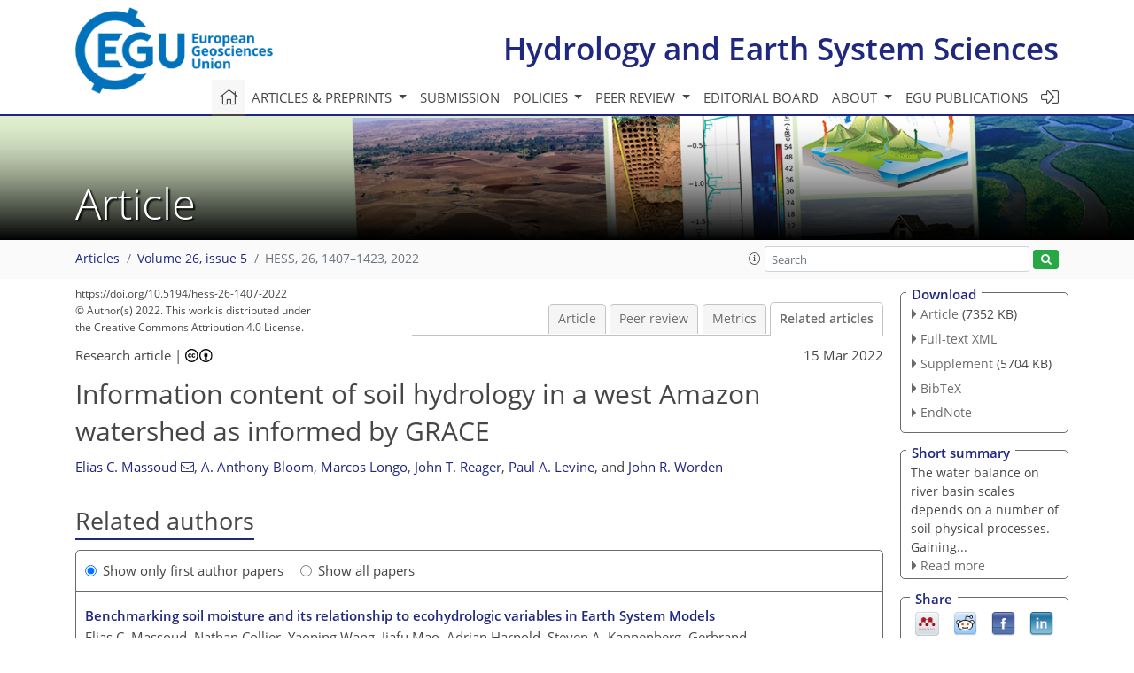

--- FILE ---
content_type: text/html
request_url: https://hess.copernicus.org/articles/26/1407/2022/hess-26-1407-2022-relations.html
body_size: 43352
content:
<!DOCTYPE html PUBLIC "-//W3C//DTD XHTML 1.0 Transitional//EN" "http://www.w3.org/TR/xhtml1/DTD/xhtml1-transitional.dtd">
<!--[if lt IE 7]>      <html xmlns="https://www.w3.org/1999/xhtml" xml:lang="en" lang="en" class="no-js lt-ie9 lt-ie8 lt-ie7 co-ui"> <![endif]-->
											<!--[if IE 7]>         <html  xmlns="https://www.w3.org/1999/xhtml" xml:lang="en" lang="en" class="no-js lt-ie9 lt-ie8 co-ui"> <![endif]-->
											<!--[if IE 8]>         <html xmlns="https://www.w3.org/1999/xhtml" xml:lang="en" lang="en" class="no-js lt-ie9 co-ui"> <![endif]-->
											<!--[if gt IE 8]><!--> <html xmlns="https://www.w3.org/1999/xhtml" xml:lang="en" lang="en" class="no-js co-ui"> <!--<![endif]--> 
											<!-- remove class no-js if js is available --><head>
                                                <!-- BEGIN_HEAD -->
                                                <meta http-equiv="Content-Type" content="text/html; charset=utf-8" />
                                                <meta charset="utf-8" />
                                                <meta name="viewport" content="width=device-width, initial-scale=1" />
                                                
                                                <meta name="theme-color" content="#000000" />
                                                <meta name="application-name" content="1" />
                                                <meta name="msapplication-TileColor" content="#FFFFFF" />
                                            <link rel="preconnect" crossorigin="" href="https://contentmanager.copernicus.org/" /><link rel="icon" size="16x16" href="https://www.hydrology-and-earth-system-sciences.net/favicon_copernicus_16x16_.ico" type="image/x-icon" /><link rel="icon" size="24x24" href="https://www.hydrology-and-earth-system-sciences.net/favicon_copernicus_24x24_.ico" type="image/x-icon" /><link rel="icon" size="32x32" href="https://www.hydrology-and-earth-system-sciences.net/favicon_copernicus_32x32_.ico" type="image/x-icon" /><link rel="icon" size="48x48" href="https://www.hydrology-and-earth-system-sciences.net/favicon_copernicus_48x48_.ico" type="image/x-icon" /><link rel="icon" size="64x64" href="https://www.hydrology-and-earth-system-sciences.net/favicon_copernicus_64x64_.ico" type="image/x-icon" /><link rel="icon" size="228x228" href="https://www.hydrology-and-earth-system-sciences.net/favicon_copernicus_228x228_.png" type="image/png-icon" /><link rel="icon" size="195x195" href="https://www.hydrology-and-earth-system-sciences.net/favicon_copernicus_195x195_.png" type="image/png-icon" /><link rel="icon" size="196x196" href="https://www.hydrology-and-earth-system-sciences.net/favicon_copernicus_196x196_.png" type="image/png-icon" /><link rel="icon" size="128x128" href="https://www.hydrology-and-earth-system-sciences.net/favicon_copernicus_128x128_.png" type="image/png-icon" /><link rel="icon" size="96x96" href="https://www.hydrology-and-earth-system-sciences.net/favicon_copernicus_96x96_.png" type="image/png-icon" /><link rel="apple-touch-icon-precomposed" size="180x180" href="https://www.hydrology-and-earth-system-sciences.net/favicon_copernicus_180x180_.png" type="image/png-icon" /><link rel="apple-touch-icon-precomposed" size="120x120" href="https://www.hydrology-and-earth-system-sciences.net/favicon_copernicus_120x120_.png" type="image/png-icon" /><link rel="apple-touch-icon-precomposed" size="152x152" href="https://www.hydrology-and-earth-system-sciences.net/favicon_copernicus_152x152_.png" type="image/png-icon" /><link rel="apple-touch-icon-precomposed" size="76x76" href="https://www.hydrology-and-earth-system-sciences.net/favicon_copernicus_76x76_.png" type="image/png-icon" /><link rel="apple-touch-icon-precomposed" size="57x57" href="https://www.hydrology-and-earth-system-sciences.net/favicon_copernicus_57x57_.ico" type="image/png-icon" /><link rel="apple-touch-icon-precomposed" size="144x144" href="https://www.hydrology-and-earth-system-sciences.net/favicon_copernicus_144x144_.png" type="image/png-icon" /><script type="text/javascript" src="https://cdn.copernicus.org/libraries/mustache/2.3.0/mustache.min.js"></script><script type="text/javascript" src="https://cdn.copernicus.org/libraries/jquery/1.11.1/jquery.min.js"></script><script type="text/javascript" src="https://cdn.copernicus.org/js/copernicus.min.js"></script><script type="text/javascript" src="https://cdn.copernicus.org/apps/htmlgenerator/js/htmlgenerator-v2.js"></script><script type="text/javascript" src="https://cdn.copernicus.org/libraries/photoswipe/4.1/photoswipe.min.js"></script><script type="text/javascript" src="https://cdn.copernicus.org/libraries/photoswipe/4.1/photoswipe-ui-default.min.js"></script><link rel="stylesheet" type="text/css" media="all" href="https://cdn.copernicus.org/libraries/dszparallexer/dzsparallaxer.css" /><script type="text/javascript" src="https://cdn.copernicus.org/libraries/dszparallexer/dzsparallaxer.js"></script><link rel="stylesheet" type="text/css" media="all" id="hasBootstrap" href="https://cdn.copernicus.org/libraries/bootstrap/current/css/bootstrap.min.css" /><link rel="stylesheet" type="text/css" media="all" href="https://cdn.copernicus.org/libraries/bootstrap/current/css/bootstrap-media.min.css" /><link rel="stylesheet" type="text/css" media="all" href="https://cdn.copernicus.org/libraries/bootstrap/current/css/bootstrap-grid.min.css" /><link rel="stylesheet" type="text/css" media="all" href="https://cdn.copernicus.org/libraries/bootstrap/current/css/bootstrap-reboot.min.css" /><script type="text/javascript" src="https://cdn.copernicus.org/libraries/bootstrap/current/js/popper.js"></script><script type="text/javascript" src="https://cdn.copernicus.org/libraries/bootstrap/current/js/bootstrap.min.js"></script><link rel="preconnect" crossorigin="" href="https://cdn.copernicus.org/" /><link rel="stylesheet" type="text/css" media="all" href="https://cdn.copernicus.org/libraries/unsemantic/unsemantic.min.css" /><link rel="stylesheet" type="text/css" media="all" href="https://cdn.copernicus.org/libraries/photoswipe/4.1/photoswipe.css" /><link rel="stylesheet" type="text/css" media="all" href="https://cdn.copernicus.org/libraries/photoswipe/4.1/dark-icon-skin/dark-icon-skin.css" /><link rel="stylesheet" type="text/css" media="all" href="https://cdn.copernicus.org/css/copernicus-min.css" /><link rel="stylesheet" type="text/css" media="all" href="https://cdn.copernicus.org/css/fontawesome.css" /><link rel="stylesheet" type="text/css" media="all" href="https://cdn.copernicus.org/fonts/FontAwesome/5.11.2_and_4.7.0/css/all.font.css" /><link rel="stylesheet" type="text/css" media="projection, handheld, screen, tty, tv, print" href="https://www.hydrology-and-earth-system-sciences.net/co_cms_font_open_sans_v_15.css" /><link rel="stylesheet" type="text/css" media="projection, handheld, screen, tty, tv, print" href="https://www.hydrology-and-earth-system-sciences.net/template_one_column_base_2023_202301261343_1676458272.css" /><link rel="stylesheet" type="text/css" media="print" href="https://www.hydrology-and-earth-system-sciences.net/template_one_column_base_print_2023_1674737524.css" /><script src="https://www.hydrology-and-earth-system-sciences.net/co_common.js" type="text/javascript">
</script><script src="https://www.hydrology-and-earth-system-sciences.net/co_auth_check.js" type="text/javascript">
</script><script src="https://www.hydrology-and-earth-system-sciences.net/onload_javascript_actions.js" type="text/javascript">
</script><script src="https://www.hydrology-and-earth-system-sciences.net/template-one-column_2023_1674737530.js" type="text/javascript">
</script><!-- END_HEAD --><meta name="global_projectID" content="13" /><meta name="global_pageID" content="375" /><meta name="global_pageIdentifier" content="home" /><meta name="global_moBaseURL" content="https://meetingorganizer.copernicus.org/" /><meta name="global_projectShortcut" content="HESS" /><meta name="global_projectDomain" content="https://www.hydrology-and-earth-system-sciences.net/" />
<title>HESS - Relations - Information content of soil hydrology in a west  Amazon watershed as informed by GRACE</title>
<meta name="data-non-mobile-optimized-message" content="" /><script id="networker">
    window.isSafari = /^((?!chrome|android).)*safari/i.test(navigator.userAgent);

    /**
     *
     */
    function createToastsFunctionality() {
        const toastsWrapper = $('<div>')
                .attr('aria-live', 'polite')
                .attr('aria-atomic', 'true')
                .addClass('toasts-notifications-wrapper');
        $('body').append(toastsWrapper);
    }

    function isOS() {
        return [
                    'iPad Simulator',
                    'iPhone Simulator',
                    'iPod Simulator',
                    'iPad',
                    'iPhone',
                    'iPod'
                ].includes(navigator.platform)
                || (navigator.userAgent.includes("Mac") && "ontouchend" in document)
    }

    /**
     *
     * @param notificationContent
     */
    function addToast(notificationContent) {
        const toast = $('<div>').addClass('toast').attr('role', 'alert').attr('aria-live', 'assertive')
                .attr('aria-atomic', 'true').attr('data-autohide', 'false');
        const toastHeader = $('<div>').addClass('toast-header');
        const toastHeaderTitle = $('<strong>').addClass('mr-auto').html(notificationContent.title);
        const toastHeaderCloseButton = $('<button>').addClass('ml-2').addClass('mb-1').addClass('close').attr('type', 'button')
                .attr('data-dismiss', 'toast');
        const toastHeaderCloseIcon = $('<span>').attr('aria-hidden', 'true').html('&times;');

        let url = '';
        if (notificationContent.hasOwnProperty('url')) {
            url = notificationContent.url;
        } else {
            url = 'https://networker.copernicus.org/my-network';
        }
        const toastBody = $('<div>').addClass('toast-body').html('<a target="_blank" href="' + url + '">' + notificationContent.text + '</a>');
        $(toastHeaderCloseButton).append(toastHeaderCloseIcon);
        $(toastHeader).append(toastHeaderTitle);
        $(toastHeader).append(toastHeaderCloseButton);
        $(toast).append(toastHeader);
        $(toast).append(toastBody);

        $('.toasts-notifications-wrapper').append(toast);

        $('.toast').toast('show');
    }

    function coNetworker_sendUsersLocation(location, userHash, publicLabel, projectID, application) {

        if (templateHasBootstrap()) {
            createToastsFunctionality();
        }

        userHash = userHash || 'null';
        location = location || 'c_content_manager::getProjectTemplateMobileOpt';
        publicLabel = publicLabel || '';

        if (publicLabel === ''){
            publicLabel = location;
        }

        if (userHash !== null && userHash.length > 5) {
            try {
                if(typeof window.ws === 'undefined' || window.ws === null || !window.ws) {
                    window.ws = new WebSocket('wss://websockets.copernicus.org:8080');
                } else {
                    window.ws.close(1000);
                    window.ws = new WebSocket('wss://websockets.copernicus.org:8080');
                }
                const data = {
                    'type': 'status',
                    'action': 'start',
                    'data': {
                        'userIdentifier': userHash,
                        'projectID': projectID,
                        'coApp': application,
                        'location': location,
                        'publicLabel': publicLabel
                    }
                };
                if (window.ws === 1) {
                    window.ws.send(JSON.stringify(data));
                } else {
                    window.ws.onopen = function (msg) {
                        window.ws.send(JSON.stringify(data));
                        dispatchEvent(new CustomEvent('loadCommonNetworker'));
                    };

                    window.ws.onmessage = function (event) {
                        try {
                            const data = JSON.parse(event.data);

                            switch (data.type) {
                                case 'notification':
                                    const pushNotificationData = data.data;
                                    if (pushNotificationData.hasOwnProperty('user') && pushNotificationData.user.length > 5 && pushNotificationData.user === userHash) {
                                        window.showPushNotification(pushNotificationData);
                                    }
                                    break;
                            }
                        } catch (e) {
                            console.log(e);
                        }
                    }
                }
            } catch (e) {
                console.error(e);
            }

        }
    }

    window.showPushNotification = function (notificationContent) {
        showMessage(notificationContent);

        function showMessage(notificationContent){
            if (templateHasBootstrap()) {
                showBootstrapModal(notificationContent);
            }
        }

        function showBootstrapModal(notificationContent) {
            const randomId = getRandomInt(100,999);
            let modal = $('<div>').addClass('modal').attr('id', 'modal-notification' + randomId);
            let modalDialog = $('<div>').addClass('modal-dialog');
            let modalContent = $('<div>').addClass('modal-content');
            let modalBody = $('<div>').addClass('modal-body');
            let message = $('<div>').addClass('modal-push-message').html('<h3 class="mb-3">' + notificationContent.title + '</h3><p>' + notificationContent.text + '</p>');
            let buttonsWrapper = $('<div>').addClass('row');
            let buttonsWrapperCol = $('<div>').addClass('col-12').addClass('text-right');
            let buttonCancel = $('<button>').addClass('btn').addClass('btn-danger').addClass('mr-2').html('Cancel')
            let buttonSuccess = $('<button>').addClass('btn').addClass('btn-success').html('OK')

            $(buttonsWrapper).append(buttonsWrapperCol);
            $(buttonsWrapperCol).append(buttonCancel);
            $(buttonsWrapperCol).append(buttonSuccess);
            $(modalBody).append(message).append(buttonsWrapper);
            $(modalContent).append(modalBody);
            $(modalDialog).append(modalContent);
            $(modal).append(modalDialog);

            $(buttonCancel).on('click', (event) => {
                event.preventDefault();
                event.stopPropagation();
                event.stopImmediatePropagation();
                $(modal).modal('hide');
            });

            $(buttonSuccess).on('click', (event) => {
                event.preventDefault();
                event.stopPropagation();
                event.stopImmediatePropagation();
                $(modal).modal('hide');
                handleOnclickNotification(notificationContent);
            });
            $(modal).modal('show');

            setTimeout(() => {
                dispatchEvent(new CustomEvent('modalLoaded', {'detail': 'modal-notification' + randomId}));
            }, 1000);
        }

        window.addEventListener('modalLoaded', function (event) {
            setTimeout(() => {
                $('#' + event.detail).modal('hide');
            }, 9000);
        });

        function handleOnclickNotification(notificationContent) {
            if (notificationContent.hasOwnProperty('withConnect') && notificationContent.withConnect.length > 0) {
                acceptContactRequest(notificationContent);
            }

            if (notificationContent.hasOwnProperty('url')) {
                if (window.isSafari && isOS()) {
                    window.location.href = notificationContent.url;
                } else {
                    window.open(notificationContent.url, '_blank').focus();
                }
            } else {
                if (window.isSafari && isOS()) {
                    window.open('https://networker.copernicus.org/my-network', '_blank');
                } else {
                    window.open('https://networker.copernicus.org/my-network', '_blank').focus();
                }
            }
        }

        /**
         *
         * @param notificationContent
         */
        function acceptContactRequest(notificationContent) {
            const formData = new FormData();
            formData.append('r', notificationContent.userFrom);
            formData.append('a', 'a');

            $.ajax({
                url: 'https://networker.copernicus.org/handle-request-job',
                type: 'POST',
                data: formData,
                processData: false,
                contentType: false,
                xhrFields: {
                    withCredentials: true
                },
                beforeSend: function () {
                    $('.splash').fadeIn();
                    $('.lightbox').fadeIn();
                }
            })
                    .done(function (dataResponse) {
                        const data = JSON.parse(dataResponse);
                        let text = 'Please consider joining the text chat now.';
                        window.sendPushNotification({
                            title: window.userDataCommonNetworker.name + ' aims to chat with you.',
                            text: text,
                            user: data.message.userIdentifier,
                            url: notificationContent.url
                        });
                        $('.splash').fadeOut();
                        $('.lightbox').fadeOut();
                    })
                    .fail(function (error) {
                        $('.splash').fadeOut();
                        $('.lightbox').fadeOut();
                    });
        }
    }


    function templateHasBootstrap() {
        const bootstrap = document.getElementById('hasBootstrap');
        return bootstrap !== null && typeof bootstrap !== 'undefined';
    }

        coNetworker_sendUsersLocation();
    dispatchEvent(new CustomEvent('loadCommonNetworker'));

    function getRandomInt(min, max) {
        min = Math.ceil(min);
        max = Math.floor(max);
        return Math.floor(Math.random() * (max - min + 1)) + min;
    }
</script>

		<link rel="stylesheet" type="text/css" href="https://cdn.copernicus.org/libraries/photoswipe/4.1/dark-icon-skin/dark-icon-skin.css">
    <base href="/">

<link rel="stylesheet" type="text/css" href="https://cdn.copernicus.org/libraries/unsemantic/unsemantic.min.css">
<link rel="stylesheet" type="text/css" href="https://cdn.copernicus.org/libraries/jquery/1.11.1/ui/jquery-ui.min.css">
<link rel="stylesheet" type="text/css" href="https://cdn.copernicus.org/libraries/jquery/1.11.1/ui/jquery-ui-slider-pips.css">
<link rel="stylesheet" type="text/css" href="https://cdn.copernicus.org/libraries/photoswipe/4.1/photoswipe.css">
<link rel="stylesheet" type="text/css" href="https://cdn.copernicus.org/apps/htmlgenerator/css/htmlgenerator.css?v=1">
<meta name="citation_fulltext_world_readable" content="">
<meta name="citation_publisher" content="Copernicus GmbH"/>
<meta name="citation_title" content="Information content of soil hydrology in a west  Amazon watershed as informed by GRACE"/>
<meta name="citation_abstract" content="&lt;p&gt;&lt;strong class=&quot;journal-contentHeaderColor&quot;&gt;Abstract.&lt;/strong&gt; The seasonal-to-decadal terrestrial water balance on river basin scales depends on several well-characterized but uncertain soil physical processes, including soil moisture, plant available water, rooting depth, and recharge to lower soil layers. Reducing uncertainties in these quantities using observations is a key step toward improving the data
fidelity and skill of land surface models. In this study, we quantitatively
characterize the capability of Gravity Recovery and Climate Experiment (NASA-GRACE) measurements – a key constraint on total water storage (TWS) – to inform and constrain these processes. We use a reduced-complexity physically based model capable of simulating the hydrologic cycle, and we apply Bayesian inference on the model parameters using a Markov chain Monte Carlo algorithm, to minimize mismatches between model-simulated and GRACE-observed TWS anomalies. Based on the prior and posterior model parameter distributions, we further quantify information gain with regard to terrestrial water states, associated fluxes, and time-invariant process parameters. We show that the data-constrained terrestrial water storage model can capture basic physics of the hydrologic cycle for a watershed in the western Amazon during the period January 2003 through December 2012, with an &lt;span class=&quot;inline-formula&quot;&gt;&lt;i&gt;r&lt;/i&gt;&lt;sup&gt;2&lt;/sup&gt;&lt;/span&gt; of 0.98 and root mean square error of 30.99 mm between observed and simulated TWS. Furthermore, we show a reduction of uncertainty in many of the parameters and state variables, ranging from a 2 % reduction in uncertainty for the porosity parameter to an 85 % reduction for the rooting depth parameter. The annual and interannual variability of the system are also simulated accurately, with the model simulations capturing the impacts of the 2005–2006 and 2010–2011 South American droughts. The results shown here suggest the potential of using gravimetric observations of TWS to identify and constrain key parameters in soil hydrologic models.&lt;/p&gt;"/>
    <meta name="citation_publication_date" content="2022/03/15"/>
    <meta name="citation_online_date" content="2022/03/15"/>
<meta name="citation_journal_title" content="Hydrology and Earth System Sciences"/>
    <meta name="citation_volume" content="26"/>
    <meta name="citation_issue" content="5"/>
    <meta name="citation_issn" content="1027-5606"/>
<meta name="citation_doi" content="https://doi.org/10.5194/hess-26-1407-2022"/>
<meta name="citation_firstpage" content="1407"/>
<meta name="citation_lastpage" content="1423"/>
    <meta name="citation_author" content="Massoud, Elias C."/>
        <meta name="citation_author_institution" content="Jet Propulsion Laboratory, California Institute of Technology,
Pasadena, CA, USA"/>
        <meta name="citation_author_institution" content="Department of Environmental Science, Policy, and Management,
University of California, Berkeley, Berkeley, CA, USA"/>
        <meta name="citation_author_orcid" content="0000-0002-1772-5361">
        <meta name="citation_author_email" content="eliasmassoud@berkeley.edu">
    <meta name="citation_author" content="Bloom, A. Anthony"/>
        <meta name="citation_author_institution" content="Jet Propulsion Laboratory, California Institute of Technology,
Pasadena, CA, USA"/>
    <meta name="citation_author" content="Longo, Marcos"/>
        <meta name="citation_author_institution" content="Jet Propulsion Laboratory, California Institute of Technology,
Pasadena, CA, USA"/>
        <meta name="citation_author_institution" content="Climate and Ecosystem Sciences Division, Lawrence Berkeley National
Laboratory, Berkeley, CA, USA"/>
        <meta name="citation_author_orcid" content="0000-0001-5062-6245">
    <meta name="citation_author" content="Reager, John T."/>
        <meta name="citation_author_institution" content="Jet Propulsion Laboratory, California Institute of Technology,
Pasadena, CA, USA"/>
        <meta name="citation_author_orcid" content="0000-0001-7575-2520">
    <meta name="citation_author" content="Levine, Paul A."/>
        <meta name="citation_author_institution" content="Jet Propulsion Laboratory, California Institute of Technology,
Pasadena, CA, USA"/>
        <meta name="citation_author_orcid" content="0000-0002-1248-6920">
    <meta name="citation_author" content="Worden, John R."/>
        <meta name="citation_author_institution" content="Jet Propulsion Laboratory, California Institute of Technology,
Pasadena, CA, USA"/>

        <meta name="citation_funding_source"
              content="citation_funder=National Aeronautics and Space Administration;citation_funder_id=100000104;citation_grant_number=80NM0018D0004">
    <meta name="citation_pdf_url" content="https://hess.copernicus.org/articles/26/1407/2022/hess-26-1407-2022.pdf"/>
<meta name="citation_xml_url" content="https://hess.copernicus.org/articles/26/1407/2022/hess-26-1407-2022.xml"/>
    <meta name="fulltext_pdf" content="https://hess.copernicus.org/articles/26/1407/2022/hess-26-1407-2022.pdf"/>
<meta name="citation_language" content="English"/>
<meta name="libraryUrl" content="https://hess.copernicus.org/articles/"/>



        <meta property="og:image" content="https://hess.copernicus.org/articles/26/1407/2022/hess-26-1407-2022-avatar-web.png"/>
        <meta property="og:title" content="Information content of soil hydrology in a west  Amazon watershed as informed by GRACE">
        <meta property="og:description" content="Abstract. The seasonal-to-decadal terrestrial water balance on river basin scales depends on several well-characterized but uncertain soil physical processes, including soil moisture, plant available water, rooting depth, and recharge to lower soil layers. Reducing uncertainties in these quantities using observations is a key step toward improving the data
fidelity and skill of land surface models. In this study, we quantitatively
characterize the capability of Gravity Recovery and Climate Experiment (NASA-GRACE) measurements – a key constraint on total water storage (TWS) – to inform and constrain these processes. We use a reduced-complexity physically based model capable of simulating the hydrologic cycle, and we apply Bayesian inference on the model parameters using a Markov chain Monte Carlo algorithm, to minimize mismatches between model-simulated and GRACE-observed TWS anomalies. Based on the prior and posterior model parameter distributions, we further quantify information gain with regard to terrestrial water states, associated fluxes, and time-invariant process parameters. We show that the data-constrained terrestrial water storage model can capture basic physics of the hydrologic cycle for a watershed in the western Amazon during the period January 2003 through December 2012, with an r2 of 0.98 and root mean square error of 30.99 mm between observed and simulated TWS. Furthermore, we show a reduction of uncertainty in many of the parameters and state variables, ranging from a 2 % reduction in uncertainty for the porosity parameter to an 85 % reduction for the rooting depth parameter. The annual and interannual variability of the system are also simulated accurately, with the model simulations capturing the impacts of the 2005–2006 and 2010–2011 South American droughts. The results shown here suggest the potential of using gravimetric observations of TWS to identify and constrain key parameters in soil hydrologic models.">
        <meta property="og:url" content="https://hess.copernicus.org/articles/26/1407/2022/">

        <meta property="twitter:image" content="https://hess.copernicus.org/articles/26/1407/2022/hess-26-1407-2022-avatar-web.png"/>
        <meta name="twitter:card" content="summary_large_image">
        <meta name="twitter:title" content="Information content of soil hydrology in a west  Amazon watershed as informed by GRACE">
        <meta name="twitter:description" content="Abstract. The seasonal-to-decadal terrestrial water balance on river basin scales depends on several well-characterized but uncertain soil physical processes, including soil moisture, plant available water, rooting depth, and recharge to lower soil layers. Reducing uncertainties in these quantities using observations is a key step toward improving the data
fidelity and skill of land surface models. In this study, we quantitatively
characterize the capability of Gravity Recovery and Climate Experiment (NASA-GRACE) measurements – a key constraint on total water storage (TWS) – to inform and constrain these processes. We use a reduced-complexity physically based model capable of simulating the hydrologic cycle, and we apply Bayesian inference on the model parameters using a Markov chain Monte Carlo algorithm, to minimize mismatches between model-simulated and GRACE-observed TWS anomalies. Based on the prior and posterior model parameter distributions, we further quantify information gain with regard to terrestrial water states, associated fluxes, and time-invariant process parameters. We show that the data-constrained terrestrial water storage model can capture basic physics of the hydrologic cycle for a watershed in the western Amazon during the period January 2003 through December 2012, with an r2 of 0.98 and root mean square error of 30.99 mm between observed and simulated TWS. Furthermore, we show a reduction of uncertainty in many of the parameters and state variables, ranging from a 2 % reduction in uncertainty for the porosity parameter to an 85 % reduction for the rooting depth parameter. The annual and interannual variability of the system are also simulated accurately, with the model simulations capturing the impacts of the 2005–2006 and 2010–2011 South American droughts. The results shown here suggest the potential of using gravimetric observations of TWS to identify and constrain key parameters in soil hydrologic models.">





<link rel="icon" href="https://www.hydrology-and-earth-system-sciences.net/favicon.ico" type="image/x-icon"/>






    <script type="text/javascript" src="https://cdn.copernicus.org/libraries/jquery/1.11.1/ui/jquery-ui.min.js"></script>
<script type="text/javascript" src="https://cdn.copernicus.org/libraries/jquery/1.11.1/ui/jquery-ui-slider-pips.js"></script>
<script type="text/javascript" src="https://cdn.copernicus.org/libraries/jquery/1.11.1/ui/template_jquery-ui-touch.min.js"></script>
<script type="text/javascript" src="https://cdn.copernicus.org/js/respond.js"></script>
<script type="text/javascript" src="https://cdn.copernicus.org/libraries/highstock/2.0.4/highstock.js"></script>
<script type="text/javascript" src="https://cdn.copernicus.org/apps/htmlgenerator/js/CoPublisher.js"></script>
<script type="text/x-mathjax-config">
MathJax.Hub.Config({
"HTML-CSS": { fonts: ["TeX"] ,linebreaks: { automatic: true, width: "90% container" } }
});
</script>
<script type="text/javascript" async  src="https://cdnjs.cloudflare.com/ajax/libs/mathjax/2.7.5/MathJax.js?config=MML_HTMLorMML-full"></script>

<script type="text/javascript" src="https://cdn.copernicus.org/libraries/photoswipe/4.1/photoswipe-ui-default.min.js"></script>
<script type="text/javascript" src="https://cdn.copernicus.org/libraries/photoswipe/4.1/photoswipe.min.js"></script>


		<script type="text/javascript">
			/* <![CDATA[ */
			 
			/* ]]> */
		</script>

		<style type="text/css">
			.top_menu { margin-right: 0!important; }
			
		</style>
	</head><body><header id="printheader" class="d-none d-print-block container">

    <img src="https://www.hydrology-and-earth-system-sciences.net/graphic_egu_claim_logo_blue.png" alt="" style="width: 508px; height: 223px;" />

</header>

<header class="d-print-none mb-n3 version-2023">

    <div class="container">

        <div class="row no-gutters mr-0 ml-0 align-items-center header-wrapper mb-lg-3">

            <div class="col-auto pr-3">

                <div class="layout__moodboard-logo-year-container">

                    <a class="layout__moodboard-logo-link" target="_blank" href="http://www.egu.eu">

                    <div class="layout__moodboard-logo">

                        <img src="https://www.hydrology-and-earth-system-sciences.net/graphic_egu_claim_logo_blue.png" alt="" style="width: 508px; height: 223px;" />

                    </div>

                    </a>

                </div>

            </div>

            <div class="d-none d-lg-block col text-md-right layout__title-desktop">

                <div class="layout__m-location-and-time">

                    <a class="moodboard-title-link" href="https://www.hydrology-and-earth-system-sciences.net/">

                    Hydrology and Earth System Sciences

                    </a>

                </div>

            </div>

            <div class="d-none d-md-block d-lg-none col text-md-right layout__title-tablet">

                <div class="layout__m-location-and-time">

                    <a class="moodboard-title-link" href="https://www.hydrology-and-earth-system-sciences.net/">

                    Hydrology and Earth System Sciences

                    </a>

                </div>

            </div>

            <div class="col layout__m-location-and-time-mobile d-md-none text-center layout__title-mobile">

                <a class="moodboard-title-link" href="https://www.hydrology-and-earth-system-sciences.net/">

                HESS

                </a>

            </div>

            <!-- End Logo -->

            <div class="col-auto text-right">

                <button class="navbar-toggler light mx-auto mr-sm-0" type="button" data-toggle="collapse" data-target="#navbar_menu" aria-controls="navbar_menu" aria-expanded="false" aria-label="Toggle navigation">

                    <span class="navbar-toggler-icon light"></span>

                </button>

            </div>

            <!-- Topbar -->

            <div class="topbar d-print-none">

                <!-- <iframe
				frameborder="0"
				id="co_auth_check_authiframecontainer"
				style="width: 179px; height: 57px; margin: 0; margin-bottom: 5px; margin-left: 10px; margin-top: -15px; padding: 0; border: none; overflow: hidden; background-color: transparent; display: none;"
				src=""></iframe> -->

            </div>

            <!-- End Topbar -->

        </div>

    </div>

    <div class="banner-navigation-breadcrumbs-wrapper">

        <div id="navigation">

            <nav class="container navbar navbar-expand-lg navbar-light"><!-- Logo -->

                <div class="collapse navbar-collapse CMSCONTAINER" id="navbar_menu">

                <div id="cmsbox_125373" class="cmsbox navbar-collapse"><button style="display: none;" class="navbar-toggler navigation-extended-toggle-button" type="button" data-toggle="collapse" data-target="#navbar_menu" aria-controls="navbarSupportedContent" aria-expanded="false" aria-label="Toggle navigation">
    <span class="navbar-toggler-icon"></span>
</button>
<div class="navbar-collapse CMSCONTAINER collapse show" id="navbarSupportedContent">
            <ul class="navbar-nav mr-auto no-styling">
                    <li class="nav-item  ">
                        <a target="_parent" class="nav-link active "  href="https://www.hydrology-and-earth-system-sciences.net/home.html"><i class='fal fa-home fa-lg' title='Home'></i></a>
                </li>
                    <li class="nav-item  megamenu ">
                        <a target="_self" class="nav-link dropdown-toggle  "  href="#" id="navbarDropdown10810" role="button" data-toggle="dropdown" aria-haspopup="true" aria-expanded="false">Articles & preprints
                            <span class="caret"></span></a>
                        <div class="dropdown-menu  level-1 " aria-labelledby="navbarDropdown10810">
                            <div class="container">
                                <div class="row">
                                <div class="col-md-12 col-lg-4 col-sm-12">
                                            <div class="dropdown-header">Browse</div>
                                        <div class="dropdown-item level-2  " style="list-style: none">
                                            <a   target="_parent" class="" href="https://hess.copernicus.org/">Browse papers</a>
                                    </div>
                                            <div class="dropdown-header">Highlights</div>
                                        <div class="dropdown-item level-2  " style="list-style: none">
                                            <a   target="_parent" class="" href="https://hess.copernicus.org/editors_choice.html">Editor's choice</a>
                                    </div>
                                            <div class="dropdown-header">Regular articles</div>
                                        <div class="dropdown-item level-2  " style="list-style: none">
                                            <a   target="_parent" class="" href="https://hess.copernicus.org/research_article.html">Research articles</a>
                                    </div>
                                        <div class="dropdown-item level-2  " style="list-style: none">
                                            <a   target="_parent" class="" href="https://hess.copernicus.org/review_article.html">Review articles</a>
                                    </div>
                                        <div class="dropdown-item level-2  " style="list-style: none">
                                            <a   target="_parent" class="" href="https://hess.copernicus.org/technical_note.html">Technical notes</a>
                                    </div>
                                        <div class="dropdown-item level-2  " style="list-style: none">
                                            <a   target="_parent" class="" href="https://hess.copernicus.org/opinion_article.html">Opinion articles</a>
                                    </div>
                                        <div class="dropdown-item level-2  " style="list-style: none">
                                            <a   target="_parent" class="" href="https://hess.copernicus.org/education_and_communication.html">Education and communication</a>
                                    </div>
                                            </div>
                                            <div class="col-md-12 col-lg-4 col-sm-12">
                                            <div class="dropdown-header">Special issues</div>
                                        <div class="dropdown-item level-2  " style="list-style: none">
                                            <a   target="_parent" class="" href="https://hess.copernicus.org/special_issues.html">Published SIs</a>
                                    </div>
                                        <div class="dropdown-item level-2  " style="list-style: none">
                                            <a   target="_parent" class="" href="https://www.hydrology-and-earth-system-sciences.net/articles_and_preprints/scheduled_sis.html">Scheduled SIs</a>
                                    </div>
                                            <div class="dropdown-header">EGU Compilations</div>
                                        <div class="dropdown-item level-2  " style="list-style: none">
                                            <a   target="_blank" class="" href="https://encyclopedia-of-geosciences.net/">Encyclopedia of Geosciences</a>
                                    </div>
                                        <div class="dropdown-item level-2  " style="list-style: none">
                                            <a   target="_blank" class="" href="https://egusphere.net/">EGUsphere</a>
                                    </div>
                                            </div>
                                            <div class="col-md-12 col-lg-4 col-sm-12">
                                            <div class="dropdown-header">Alerts</div>
                                        <div class="dropdown-item level-2  " style="list-style: none">
                                            <a   target="_parent" class="" href="https://www.hydrology-and-earth-system-sciences.net/articles_and_preprints/subscribe_to_alerts.html">Subscribe to alerts</a>
                                    </div>
                                </div>
                                </div>
                            </div>
                        </div>
                </li>
                    <li class="nav-item  ">
                        <a target="_parent" class="nav-link  "  href="https://www.hydrology-and-earth-system-sciences.net/submission.html">Submission</a>
                </li>
                    <li class="nav-item  dropdown ">
                        <a target="_self" class="nav-link dropdown-toggle  "  href="#" id="navbarDropdown10814" role="button" data-toggle="dropdown" aria-haspopup="true" aria-expanded="false">Policies
                            <span class="caret"></span></a>
                        <div class="dropdown-menu  level-1 " aria-labelledby="navbarDropdown10814">
                            <div >
                                <div >
                                <div class="col-md-12 col-lg-12 col-sm-12">
                                        <div class="dropdown-item level-2  " style="list-style: none">
                                            <a   target="_parent" class="" href="https://www.hydrology-and-earth-system-sciences.net/policies/licence_and_copyright.html">Licence & copyright</a>
                                    </div>
                                        <div class="dropdown-item level-2  " style="list-style: none">
                                            <a   target="_parent" class="" href="https://www.hydrology-and-earth-system-sciences.net/policies/general_terms.html">General terms</a>
                                    </div>
                                        <div class="dropdown-item level-2  " style="list-style: none">
                                            <a   target="_parent" class="" href="https://www.hydrology-and-earth-system-sciences.net/policies/publication_policy.html">Publication policy</a>
                                    </div>
                                        <div class="dropdown-item level-2  " style="list-style: none">
                                            <a   target="_parent" class="" href="https://www.hydrology-and-earth-system-sciences.net/policies/data_policy.html">Data policy</a>
                                    </div>
                                        <div class="dropdown-item level-2  " style="list-style: none">
                                            <a   target="_parent" class="" href="https://www.hydrology-and-earth-system-sciences.net/policies/publication_ethics.html">Publication ethics</a>
                                    </div>
                                        <div class="dropdown-item level-2  " style="list-style: none">
                                            <a   target="_parent" class="" href="https://www.hydrology-and-earth-system-sciences.net/policies/competing_interests_policy.html">Competing interests policy</a>
                                    </div>
                                        <div class="dropdown-item level-2  " style="list-style: none">
                                            <a   target="_parent" class="" href="https://www.hydrology-and-earth-system-sciences.net/policies/appeals_and_complaints.html">Appeals & complaints</a>
                                    </div>
                                        <div class="dropdown-item level-2  " style="list-style: none">
                                            <a   target="_parent" class="" href="https://www.hydrology-and-earth-system-sciences.net/policies/proofreading_guidelines.html">Proofreading guidelines</a>
                                    </div>
                                        <div class="dropdown-item level-2  " style="list-style: none">
                                            <a   target="_parent" class="" href="https://www.hydrology-and-earth-system-sciences.net/policies/obligations_for_authors.html">Obligations for authors</a>
                                    </div>
                                        <div class="dropdown-item level-2  " style="list-style: none">
                                            <a   target="_parent" class="" href="https://www.hydrology-and-earth-system-sciences.net/policies/obligations_for_editors.html">Obligations for editors</a>
                                    </div>
                                        <div class="dropdown-item level-2  " style="list-style: none">
                                            <a   target="_parent" class="" href="https://www.hydrology-and-earth-system-sciences.net/policies/obligations_for_referees.html">Obligations for referees</a>
                                    </div>
                                        <div class="dropdown-item level-2  " style="list-style: none">
                                            <a   target="_parent" class="" href="https://www.hydrology-and-earth-system-sciences.net/policies/author_name_change.html">Inclusive author name-change policy</a>
                                    </div>
                                        <div class="dropdown-item level-2  " style="list-style: none">
                                            <a   target="_parent" class="" href="https://www.hydrology-and-earth-system-sciences.net/policies/inclusivity_in_global_research.html">Inclusivity in global research</a>
                                    </div>
                                </div>
                                </div>
                            </div>
                        </div>
                </li>
                    <li class="nav-item  dropdown ">
                        <a target="_self" class="nav-link dropdown-toggle  "  href="#" id="navbarDropdown378" role="button" data-toggle="dropdown" aria-haspopup="true" aria-expanded="false">Peer review
                            <span class="caret"></span></a>
                        <div class="dropdown-menu  level-1 " aria-labelledby="navbarDropdown378">
                            <div >
                                <div >
                                <div class="col-md-12 col-lg-12 col-sm-12">
                                        <div class="dropdown-item level-2  " style="list-style: none">
                                            <a   target="_parent" class="" href="https://www.hydrology-and-earth-system-sciences.net/peer_review/interactive_review_process.html">Interactive review process</a>
                                    </div>
                                        <div class="dropdown-item level-2  " style="list-style: none">
                                            <a   target="_parent" class="" href="https://www.hydrology-and-earth-system-sciences.net/peer_review/finding_an_editor.html">Finding an editor</a>
                                    </div>
                                        <div class="dropdown-item level-2  " style="list-style: none">
                                            <a   target="_parent" class="" href="https://www.hydrology-and-earth-system-sciences.net/peer_review/review_criteria.html">Review criteria</a>
                                    </div>
                                        <div class="dropdown-item level-2  " style="list-style: none">
                                            <a   target="_parent" class="" href="https://webforms.copernicus.org/HESS/referee-application">Become a referee</a>
                                    </div>
                                        <div class="dropdown-item level-2  " style="list-style: none">
                                            <a data-non-mobile-optimized="1"  target="_parent" class="" href="https://editor.copernicus.org/HESS/my_manuscript_overview ">Manuscript tracking</a>
                                    </div>
                                        <div class="dropdown-item level-2  " style="list-style: none">
                                            <a   target="_parent" class="" href="https://www.hydrology-and-earth-system-sciences.net/peer_review/reviewer_recognition.html">Reviewer recognition</a>
                                    </div>
                                </div>
                                </div>
                            </div>
                        </div>
                </li>
                    <li class="nav-item  ">
                        <a target="_parent" class="nav-link  "  href="https://www.hydrology-and-earth-system-sciences.net/editorial_board.html">Editorial board</a>
                </li>
                    <li class="nav-item  dropdown ">
                        <a target="_self" class="nav-link dropdown-toggle  "  href="#" id="navbarDropdown6115" role="button" data-toggle="dropdown" aria-haspopup="true" aria-expanded="false">About
                            <span class="caret"></span></a>
                        <div class="dropdown-menu  level-1 " aria-labelledby="navbarDropdown6115">
                            <div >
                                <div >
                                <div class="col-md-12 col-lg-12 col-sm-12">
                                        <div class="dropdown-item level-2  " style="list-style: none">
                                            <a   target="_parent" class="" href="https://www.hydrology-and-earth-system-sciences.net/about/aims_and_scope.html">Aims & scope</a>
                                    </div>
                                        <div class="dropdown-item level-2  " style="list-style: none">
                                            <a   target="_parent" class="" href="https://www.hydrology-and-earth-system-sciences.net/about/subject_areas.html">Subject areas</a>
                                    </div>
                                        <div class="dropdown-item level-2  " style="list-style: none">
                                            <a   target="_parent" class="" href="https://www.hydrology-and-earth-system-sciences.net/about/manuscript_types.html">Manuscript types</a>
                                    </div>
                                        <div class="dropdown-item level-2  " style="list-style: none">
                                            <a   target="_parent" class="" href="https://www.hydrology-and-earth-system-sciences.net/about/article_processing_charges.html">Article processing charges</a>
                                    </div>
                                        <div class="dropdown-item level-2  " style="list-style: none">
                                            <a   target="_parent" class="" href="https://www.hydrology-and-earth-system-sciences.net/about/financial_support.html">Financial support</a>
                                    </div>
                                        <div class="dropdown-item level-2  " style="list-style: none">
                                            <a   target="_parent" class="" href="https://www.hydrology-and-earth-system-sciences.net/about/news_and_press.html">News & press</a>
                                    </div>
                                        <div class="dropdown-item level-2  " style="list-style: none">
                                            <a   target="_parent" class="" href="https://www.hydrology-and-earth-system-sciences.net/about/egu_resources.html">EGU resources</a>
                                    </div>
                                        <div class="dropdown-item level-2  " style="list-style: none">
                                            <a   target="_parent" class="" href="https://www.hydrology-and-earth-system-sciences.net/about/promote_your_work.html">Promote your work</a>
                                    </div>
                                        <div class="dropdown-item level-2  " style="list-style: none">
                                            <a   target="_parent" class="" href="https://www.hydrology-and-earth-system-sciences.net/about/journal_statistics.html">Journal statistics</a>
                                    </div>
                                        <div class="dropdown-item level-2  " style="list-style: none">
                                            <a   target="_parent" class="" href="https://www.hydrology-and-earth-system-sciences.net/about/journal_metrics.html">Journal metrics</a>
                                    </div>
                                        <div class="dropdown-item level-2  " style="list-style: none">
                                            <a   target="_parent" class="" href="https://www.hydrology-and-earth-system-sciences.net/about/abstracted_and_indexed.html">Abstracted & indexed</a>
                                    </div>
                                        <div class="dropdown-item level-2  " style="list-style: none">
                                            <a   target="_parent" class="" href="https://www.hydrology-and-earth-system-sciences.net/about/article_level_metrics.html">Article level metrics</a>
                                    </div>
                                        <div class="dropdown-item level-2  " style="list-style: none">
                                            <a   target="_parent" class="" href="https://www.hydrology-and-earth-system-sciences.net/about/faqs.html">FAQs</a>
                                    </div>
                                        <div class="dropdown-item level-2  " style="list-style: none">
                                            <a   target="_parent" class="" href="https://www.hydrology-and-earth-system-sciences.net/about/contact.html">Contact</a>
                                    </div>
                                        <div class="dropdown-item level-2  " style="list-style: none">
                                            <a   target="_parent" class="" href="https://www.hydrology-and-earth-system-sciences.net/about/xml_harvesting_and_oai-pmh.html">XML harvesting & OAI-PMH</a>
                                    </div>
                                        <div class="dropdown-item level-2  " style="list-style: none">
                                            <a   target="_parent" class="" href="https://www.hydrology-and-earth-system-sciences.net/about/jim_dooge_award.html">Jim Dooge Award</a>
                                    </div>
                                        <div class="dropdown-item level-2  " style="list-style: none">
                                            <a   target="_parent" class="" href="https://www.hydrology-and-earth-system-sciences.net/about/outstanding_editor_award.html">Outstanding Editor Award</a>
                                    </div>
                                </div>
                                </div>
                            </div>
                        </div>
                </li>
                    <li class="nav-item  ">
                        <a target="_parent" class="nav-link  "  href="https://www.hydrology-and-earth-system-sciences.net/egu_publications.html">EGU publications</a>
                </li>
                    <li class="nav-item  ">
                        <a target="_blank" class="nav-link  " data-non-mobile-optimized="1" href="https://editor.copernicus.org/HESS/"><i class='fal fa-sign-in-alt fa-lg' title='Login'></i></a>
                </li>
                <!-- Topbar -->
                <li class="d-print-none d-lg-none pt-2 topbar-mobile">
                    <!-- <iframe
				frameborder="0"
				id="co_auth_check_authiframecontainer"
				style="width: 179px; height: 57px; margin: 0; margin-bottom: 5px; margin-left: 10px; margin-top: -15px; padding: 0; border: none; overflow: hidden; background-color: transparent; display: none;"
				src=""></iframe> -->
                </li>
                <!-- End Topbar -->
            </ul>
</div>
</div></div>

            </nav>

        </div>

        <section id="banner" class="banner dzsparallaxer use-loading auto-init height-is-based-on-content mode-scroll loaded dzsprx-readyall">

            <div class="divimage dzsparallaxer--target layout__moodboard-banner" data-src="" style=""></div>

            <div id="headers-content-container" class="container CMSCONTAINER">



            <div id="cmsbox_125432" class="cmsbox ">            <span class="header-small text-uppercase">&nbsp;</span>
            <h1 class="display-4 header-get-function home-header hide-md-on-version2023">
                    Article
&nbsp;
            </h1>
</div></div>

        </section>



        <div id="breadcrumbs" class="breadcrumbs">

            <div class="container">

                <div class="row align-items-center">

                    <div class="d-none d-sm-block text-nowrap pageactions"></div>

                    <!-- START_SEARCH -->

                    <!-- END_SEARCH -->

                    <!-- The template part snippet fo breadcrubs is in source code-->

                    <div class="justify-content-between col-auto col-md CMSCONTAINER" id="breadcrumbs_content_container"><div id="cmsbox_1091610" class="cmsbox "><!-- tpl: templates/get_functions/get_breadcrumbs/index -->
<div class="breadcrumbGetFunctionContainer">
    <!-- START_BREADCRUMBS_CONTAINER -->
    <ol class="breadcrumb">
    <li class="breadcrumb-item"><a href="https://hess.copernicus.org/">Articles</a></li><li class="breadcrumb-item"><a href="https://hess.copernicus.org/articles/26/issue5.html">Volume 26, issue 5</a></li><li class="breadcrumb-item active">HESS, 26, 1407&ndash;1423, 2022</li>
    </ol>
    <!-- END_BREADCRUMBS_CONTAINER -->
</div></div></div>

                    <div class="col col-md-4 text-right page-search CMSCONTAINER" id="search_content_container"><div id="cmsbox_1091539" class="cmsbox "><!-- v1.31 -->
<!-- 1.31: added placeholder for test system sanitizing-->
<!-- 1.3: #855 -->
<!-- 1.2: #166 -->
<!-- CMS ressources/FinderBreadcrumbBox.html -->
<!-- START_SITE_SEARCH -->
<!-- Root element of PhotoSwipe. Must have class pswp. -->
<div class="pswp" tabindex="-1" role="dialog" aria-hidden="true" >

    <!-- Background of PhotoSwipe.
         It's a separate element as animating opacity is faster than rgba(). -->
    <div class="pswp__bg"></div>

    <!-- Slides wrapper with overflow:hidden. -->
    <div class="pswp__scroll-wrap">

        <!-- Container that holds slides.
            PhotoSwipe keeps only 3 of them in the DOM to save memory.
            Don't modify these 3 pswp__item elements, data is added later on. -->
        <div class="pswp__container">
            <div class="pswp__item"></div>
            <div class="pswp__item"></div>
            <div class="pswp__item"></div>
        </div>

        <!-- Default (PhotoSwipeUI_Default) interface on top of sliding area. Can be changed. -->
        <div class="pswp__ui pswp__ui--hidden">

            <div class="pswp__top-bar">

                <!--  Controls are self-explanatory. Order can be changed. -->

                <div class="pswp__counter"></div>

                <button class="pswp__button pswp__button--close" title="Close (Esc)"></button>


                <button class="pswp__button pswp__button--fs" title="Toggle fullscreen"></button>

                <!-- Preloader demo http://codepen.io/dimsemenov/pen/yyBWoR -->
                <!-- element will get class pswp__preloader--active when preloader is running -->
                <div class="pswp__preloader">
                    <div class="pswp__preloader__icn">
                        <div class="pswp__preloader__cut">
                            <div class="pswp__preloader__donut"></div>
                        </div>
                    </div>
                </div>
            </div>

            <div class="pswp__share-modal pswp__share-modal--hidden pswp__single-tap">
                <div class="pswp__share-tooltip"></div>
            </div>

            <button class="pswp__button pswp__button--arrow--left" title="Previous (arrow left)">
            </button>

            <button class="pswp__button pswp__button--arrow--right" title="Next (arrow right)">
            </button>

            <div class="pswp__caption ">
                <div class="pswp__caption__center"></div>
            </div>

        </div>

    </div>

</div>
<div class="row align-items-center no-gutters py-1" id="search-wrapper">

    <div class="col-auto pl-0 pr-1">
        <a id="templateSearchInfoBtn" role="button" tabindex="99" data-container="body" data-toggle="popover" data-placement="bottom" data-trigger="click"><span class="fal fa-info-circle"></span></a>
    </div>

    <div class="col pl-0 pr-1">
        <input type="search" placeholder="Search" name="q" class="form-control form-control-sm" id="search_query_solr"/>
    </div>
    <div class="col-auto pl-0">
        <button title="Start site search" id="start_site_search_solr" class="btn btn-sm btn-success"><span class="co-search"></span></button>
    </div>
</div>

<div class="text-left">
    <div id="templateSearchInfo" class="d-none">
        <div>
            <p>
                Multiple terms: term1 term2<br />
                <i>red apples</i><br />
                returns results with all terms like:<br />
                <i>Fructose levels in <strong>red</strong> and <strong>green</strong> apples</i><br />
            </p>
            <p>
                Precise match in quotes: "term1 term2"<br />
                <i>"red apples"</i><br />
                returns results matching exactly like:<br />
                <i>Anthocyanin biosynthesis in <strong>red apples</strong></i><br />
            </p>

            <p>
                Exclude a term with -: term1 -term2<br />
                <i>apples -red</i><br />
                returns results containing <i><strong>apples</strong></i> but not <i><strong>red</strong></i>:<br />
                <i>Malic acid in green <strong>apples</strong></i><br />
            </p>
        </div>
    </div>

    <div class="modal " id="templateSearchResultModal" role="dialog" aria-labelledby="Search results" aria-hidden="true">
        <div class="modal-dialog modal-lg modal-dialog-centered">
            <div class="modal-content">
                <div class="modal-header modal-header--sticky shadow one-column d-block">
                    <div class="row no-gutters mx-1">
                        <div class="col mr-3">
                                <h1 class="" id="resultsSearchHeader"><span id="templateSearchResultNr"></span> hit<span id="templateSearchResultNrPlural">s</span> for <span id="templateSearchResultTerm"></span></h1>
                            </div>
                        <div class="col-auto">
                            <a id="scrolltopmodal" href="javascript:void(0)" onclick="scrollModalTop();" style="display: none;"><i class="co-home"></i></a>

                        </div>
                        <div class="col-auto">
                                <button data-dismiss="modal" aria-label="Close" class="btn btn-danger mt-1">Close</button>
                            </div>
                    </div>
                </div>
                <div class="modal-body one-column">
                    <!-- $$co-sanitizing-slot1$$ -->
                    <div class="grid-container mx-n3"><div class="grid-85 tablet-grid-85">
                        <button aria-label="Refine" id="refineSearchModal" class="btn btn-primary float-left mt-4">Refine your search</button>
                        <button aria-label="Refine" id="refineSearchModalHide" class="btn btn-danger float-left d-none mt-4">Hide refinement</button>
                    </div></div>
                    <div class="grid-container mx-n3"><div class="grid-100 tablet-grid-100"><div id="templateRefineSearch" class="d-none"></div></div></div>

                <div id="templateSearchResultContainer" class="searchResultsModal mx-n3"></div>
                <div class="grid-container mb-0"><div class="grid-100 tablet-grid-100"><div id="templateSearchResultContainerEmpty" class="co-notification d-none">There are no results for your search term.</div></div></div>
            </div>

            </div>
        </div>
    </div>
</div>

    <!-- feedback network problems -->
    <div class="modal " id="templateSearchErrorModal1"  role="dialog" aria-labelledby="Search results" aria-hidden="true">
        <div class="modal-dialog modal-lg modal-dialog-centered">
            <div class="modal-content p-3">
                <div class="modal-body text-left">
                    <h1 class="mt-0 pt-0">Network problems</h1>
                    <div class="co-error">We are sorry, but your search could not be completed due to network problems. Please try again later.</div>
                </div>
            </div>
        </div>
    </div>

    <!-- feedback server timeout -->
    <div class="modal " id="templateSearchErrorModal2" role="dialog" aria-labelledby="Search results" aria-hidden="true">
        <div class="modal-dialog modal-lg modal-dialog-centered">
            <div class="modal-content p-3">
                <div class="modal-body text-left">
                    <h1 class="mt-0 pt-0">Server timeout</h1>
                    <div class="co-error">We are sorry, but your search could not be completed due to server timeouts. Please try again later.</div>
                </div>
            </div>
        </div>
    </div>

    <!-- feedback invalid search term -->
    <div class="modal " id="templateSearchErrorModal3"  role="dialog" aria-labelledby="Search results" aria-hidden="true">
        <div class="modal-dialog modal-lg modal-dialog-centered">
            <div class="modal-content p-3">
                <div class="modal-body text-left">
                    <h1 class="mt-0 pt-0">Empty search term</h1>
                    <div class="co-error">You have applied the search with an empty search term. Please revisit and try again.</div>
                </div>
            </div>
        </div>
    </div>

    <!-- feedback too many requests -->
    <div class="modal " id="templateSearchErrorModal4"  role="dialog" aria-labelledby="Search results" aria-hidden="true">
        <div class="modal-dialog modal-lg modal-dialog-centered">
            <div class="modal-content p-3">
                <div class="modal-body text-left">
                    <h1 class="mt-0 pt-0">Too many requests</h1>
                    <div class="co-error">We are sorry, but we have received too many parallel search requests. Please try again later.</div>
                </div>
            </div>
        </div>
    </div>

    <!-- loading -->
    <div class="modal " id="templateSearchLoadingModal"  role="dialog" aria-labelledby="Search results" aria-hidden="true">
        <div class="modal-dialog modal-sm modal-dialog-centered">
            <div class="modal-content p-3 co_LoadingDotsContainer">
                <div class="modal-body">
                    <div class="text">Searching</div>
                    <div class="dots d-flex justify-content-center"><div class="dot"></div><div class="dot"></div><div class="dot"></div></div></div>
            </div>
        </div>
    </div>

</div>
<style>
    /*.modal {*/
    /*    background: rgba(255, 255, 255, 0.8);*/
    /*}*/
    .modal-header--sticky {
        position: sticky;
        top: 0;
        background-color: inherit;
        z-index: 1055;
    }
    .grid-container
    {
        margin-bottom: 1em;
        /*padding-left: 0;*/
        /*padding-right: 0;*/
    }
    #templateSearchInfo{
        display: none;
        background-color: var(--background-color-primary);
        margin-top: 1px;
        z-index: 5;
        border: 1px solid var(--color-primary);
        opacity: .8;
        font-size: .7rem;
        border-radius: .25rem;
    }


    #templateSearchLoadingModal .co_LoadingDotsContainer
    {
        z-index: 1000;
    }
    #templateSearchLoadingModal .co_LoadingDotsContainer .text
    {
        text-align: center;
        font-weight: bold;
        padding-bottom: 1rem;
    }
    #templateSearchLoadingModal .co_LoadingDotsContainer .dot
    {
        background-color: #0072BC;
        border: 2px solid white;
        border-radius: 50%;
        float: left;
        height: 2rem;
        width: 2rem;
        margin: 0 5px;
        -webkit-transform: scale(0);
        transform: scale(0);
        -webkit-animation: animation_dots_breath 1000ms ease infinite 0ms;
        animation: animation_dots_breath 1000ms ease infinite 0ms;
    }
    #templateSearchLoadingModal .co_LoadingDotsContainer .dot:nth-child(2)
    {
        -webkit-animation: animation_dots_breath 1000ms ease infinite 300ms;
        animation: animation_dots_breath 1000ms ease infinite 300ms;
    }
    #templateSearchLoadingModal .co_LoadingDotsContainer .dot:nth-child(3)
    {
        -webkit-animation: animation_dots_breath 1000ms ease infinite 600ms;
        animation: animation_dots_breath 1000ms ease infinite 600ms;
    }
    #templateSearchResultModal [class*="grid-"] {
        padding-left: 10px !important;
        padding-right: 10px !important;
    }
    #templateSearchResultTerm {
        font-weight: bold;
    }

    #resultsSearchHeader {
        display: block !important;
    }
    #scrolltopmodal {
        font-size: 3.0em;
        margin-top: 0 !important;
        margin-right: 15px;
    }

    @-webkit-keyframes animation_dots_breath {
        50% {
            -webkit-transform: scale(1);
            transform: scale(1);
            opacity: 1;
        }
        100% {
            opacity: 0;
        }
    }
    @keyframes animation_dots_breath {
        50% {
            -webkit-transform: scale(1);
            transform: scale(1);
            opacity: 1;
        }
        100% {
            opacity: 0;
        }
    }

    @media (min-width: 768px) and (max-width: 991px) {
        #templateSearchResultModal .modal-dialog {
            max-width: 90%;
        }
    }

</style>
<script>

    if(document.querySelector('meta[name="global_moBaseURL"]').content == "https://meetingorganizer.copernicus.org/")
        FINDER_URL = document.querySelector('meta[name="global_moBaseURL"]').content.replace('meetingorganizer', 'finder-app')+"search/library.php";
    else
        FINDER_URL = document.querySelector('meta[name="global_moBaseURL"]').content.replace('meetingorganizer', 'finder')+"search/library.php";

    SEARCH_INPUT = document.getElementById('search_query_solr');
    SEARCH_INPUT_MODAL = document.getElementById('search_query_modal');
    searchRunning = false;

    offset = 20;
    INITIAL_OFFSET = 20;

    var MutationObserver = window.MutationObserver || window.WebKitMutationObserver || window.MozMutationObserver;
    const targetNodeSearchModal = document.getElementById("templateSearchResultModal");
    const configSearchModal = { attributes: true, childList: true, subtree: true };

    // Callback function to execute when mutations are observed
    const callbackSearchModal = (mutationList, observer) => {
        for (const mutation of mutationList) {
            if (mutation.type === "childList") {
                // console.log("A child node has been added or removed.");
                picturesGallery();
            } else if (mutation.type === "attributes") {
                // console.log(`The ${mutation.attributeName} attribute was modified.`);
            }
        }
    };

    // Create an observer instance linked to the callback function
    const observer = new MutationObserver(callbackSearchModal);

    // Start observing the target node for configured mutations
    observer.observe(targetNodeSearchModal, configSearchModal);

    function _addEventListener()
    {
        document.getElementById('search_query_solr').addEventListener('keypress', (e) => {
            if (e.key === 'Enter')
                _runSearch();
        });
        document.getElementById('start_site_search_solr').addEventListener('click', (e) => {
            _runSearch();
            e.stopPropagation();
            e.stopImmediatePropagation();
            return false;
        });

        $('#templateSearchResultModal').scroll(function() {
            if ($(this).scrollTop()) {
                $('#scrolltopmodal:hidden').stop(true, true).fadeIn().css("display","inline-block");
            } else {
                $('#scrolltopmodal').stop(true, true).fadeOut();
            }
        });

    }

    function scrollModalTop()
    {
        $('#templateSearchResultModal').animate({ scrollTop: 0 }, 'slow');
        // $('#templateSearchResultModal').scrollTop(0);

    }

    function picturesGallery()
    {
        $('body').off('click', '.paperlist-avatar img');
        $('body').off('click', '#templateSearchResultContainer .paperlist-avatar img');
        searchPaperListAvatar = [];
        searchPaperListAvatarThumb = [];
        search_pswpElement = document.querySelectorAll('.pswp')[0];
        if (typeof search_gallery != "undefined") {
            search_gallery = null;
        }
        $('body').on('click', '#templateSearchResultContainer .paperlist-avatar img', function (e) {
            if(searchPaperListAvatarThumb.length === 0 && searchPaperListAvatar.length === 0) {
                $('#templateSearchResultContainer .paperlist-avatar img').each(function () {

                    var webversion = $(this).attr('data-web');
                    var width = $(this).attr('data-width');
                    var height = $(this).attr('data-height');
                    var caption = $(this).attr('data-caption');

                    var figure = {
                        src: webversion,
                        w: width,
                        h: height,
                        title: caption
                    };
                    searchPaperListAvatarThumb.push($(this)[0]);
                    searchPaperListAvatar.push(figure);
                });
            }
            var target = $(this);
            var index = $('#templateSearchResultContainer .paperlist-avatar img').index(target);
            var options = {
                showHideOpacity:false,
                bgOpacity:0.8,
                index:index,
                spacing:0.15,
                history: false,
                focus:false,
                getThumbBoundsFn: function(index) {
                    var thumbnail = searchPaperListAvatarThumb[index];
                    var pageYScroll = window.pageYOffset || document.documentElement.scrollTop;
                    var rect = thumbnail.getBoundingClientRect();
                    return {x:rect.left, y:rect.top + pageYScroll, w:rect.width};
                }
            };
            search_gallery = new PhotoSwipe( search_pswpElement, PhotoSwipeUI_Default,[searchPaperListAvatar[index]],options);
            search_gallery.init();
        });
    }
    function showError(code, msg)
    {
        console.error(code, msg);

        $("#templateSearchLoadingModal").modal("hide");

        switch(code)
        {
            case -3: 	// http request fail
            case -2: 	// invalid MO response
            case 4: 	// CORS
            case 1: 	// project
                $("#templateSearchErrorModal1").modal({});
                break;
            case -1: 	// timeout
                $("#templateSearchErrorModal2").modal({});
                break;
            case 2: 	// empty term
                $("#templateSearchErrorModal3").modal({});
                break;
            case 3: 	// DOS
                $("#templateSearchErrorModal4").modal({});
                break;
            default:
                $("#templateSearchErrorModal1").modal({});
                break;
        }
    }
    function clearForm() {
        var myFormElement = document.getElementById("library-filters")
        var elements = myFormElement.elements;
        $(".form-check-input").prop('checked', false).change().parent().removeClass('active');
        for(i=0; i<elements.length; i++) {
            field_type = elements[i].type.toLowerCase();
            switch(field_type) {
                case "text":
                case "password":
                case "textarea":
                case "hidden":
                    elements[i].value = "";
                    break;
                case "radio":
                case "checkbox":
                    if (elements[i].checked) {
                        elements[i].checked = false;
                    }
                    break;

                case "select-one":
                case "select-multi":
                    elements[i].selectedIndex = -1;
                    break;

                default:
                    break;
            }
        }
    }

    function generateShowMoreButton(offset, term)
    {
        var code = '<button aria-label="ShowMore"  id="showMore" class="btn btn-success float-right mr-2" data-offset="' + offset + '">Show more</button>';
        return code;
    }

    function hideModal(id)
    {
        $("#"+id).modal('hide');
    }

    function showModal(id)
    {
        $("#"+id).modal({});
    }

    function prepareForPhotoSwipe()
    {
        searchPaperListAvatar = [];
        searchPaperListAvatarThumb = [];
        search_pswpElement = document.querySelectorAll('.pswp')[0];
    }

    function _sendAjax(projectID, term)
    {
        let httpRequest = new XMLHttpRequest();
        if(searchRunning)
        {
            console.log("Search running");
            return;
        }

        if (!httpRequest) {
            console.error("Giving up :( Cannot create an XMLHTTP instance");
            showError(-1);
            return false;
        }

        // httpRequest.timeout = 20000; // time in milliseconds
        httpRequest.withCredentials = false;
        httpRequest.ontimeout = (e) => {
            showError(-1, "result timeout");
            searchRunning = false;
        };
        httpRequest.onreadystatechange = function()
        {
            if (httpRequest.readyState === XMLHttpRequest.DONE)
            {
                searchRunning = false;

                if (httpRequest.status === 200) {
                    let rs = JSON.parse(httpRequest.responseText);
                    if(rs)
                    {
                        if(rs.isError)
                        {
                            showError(rs.errorCode, rs.errorMessage);
                        }
                        else
                        {
                            let html = rs.resultHTMLs;
                            $("#modal_search_query").val(rs.term);
                            $("#templateSearchResultTerm").html(rs.term);
                            $("#templateSearchResultNr").html(rs.resultsNr);
                            $("#templateRefineSearch").html(rs.filter);
                            if(rs.filter == false)
                            {
                                console.log('filter empty');
                                $("#refineSearchModal").removeClass('d-block').addClass('d-none');
                            }

                            if(rs.resultsNr==1)
                                $("#templateSearchResultNrPlural").hide();
                            else
                                $("#templateSearchResultNrPlural").show();
                            if(rs.resultsNr==0)
                            {
                                hideModal('templateSearchLoadingModal');
                                $("#templateSearchResultContainer").html("");
                                $("#templateSearchResultContainerEmpty").removeClass("d-none");
                                showModal('templateSearchResultModal');
                            }
                            else
                            {
                                if((rs.resultsNr - offset)>0)
                                {
                                    html = html + generateShowMoreButton(offset, term);
                                }
                                $("#templateSearchResultContainerEmpty").addClass("d-none");
                                if( offset == INITIAL_OFFSET)
                                {
                                    hideModal('templateSearchLoadingModal');
                                    $("#templateSearchResultContainer").html(html);
                                    showModal('templateSearchResultModal');
                                }
                                else
                                {
                                    $('#showMore').remove();
                                    startHtml = $("#templateSearchResultContainer").html();
                                    $("#templateSearchResultContainer").html(startHtml + html);
                                }
                                // prepareForPhotoSwipe();
                            }
                        }
                    }
                    else
                    {
                        showError(-2, "invalid result");
                    }
                } else {
                    showError(-3, "There was a problem with the request.");
                }
            }
        };
        if(offset == INITIAL_OFFSET)
        {
            hideModal('templateSearchResultModal');
            showModal('templateSearchLoadingModal');
        }

        httpRequest.open("GET", FINDER_URL+"?project="+projectID+"&term="+encodeURI(term)+((offset>INITIAL_OFFSET)?("&offset="+(offset-INITIAL_OFFSET)) : ""));
        httpRequest.send();
        searchRunning = true;
    }

    function _runSearch()
    {
        var projectID = document.querySelector('meta[name="global_projectID"]').content;
        var term = _searchTrimInput(SEARCH_INPUT.value);

        if(term.length > 0)
        {
            _sendAjax(projectID, term);
        }
        else
        {
            showError(2, 'Empty search term')
        }
    }
    function _searchTrimInput(str) {
        return str.replace(/^\s+|\s+$/gm, '');
    }

    function run()
    {
        _addEventListener();

        $('#templateSearchInfoBtn, #modalSearchInfoBtn').popover({
            sanitize: false,
            html: true,
            content: $("#templateSearchInfo").html(),
            placement: "bottom",
            template: '<div class="popover" role="tooltip"><div class="arrow"></div><button class="m-1 float-right btn btn-sm btn-danger" id="templateSearchInfoClose"><i class="fas fa-times-circle"></i></button><h3 class="popover-header"></h3><div class="popover-body"></div></div>',
            title: "Search tips",
        });
        $(document).click(function (e) {
            let t = $(e.target);
            let a = t && t.attr("data-toggle")!=="popover" && t.parent().attr("data-toggle")!=="popover";
            let b = t && $(".popover").has(t).length===0;
            if(a && b)
            {
                $('#templateSearchInfoBtn').popover('hide');
                $('#modalSearchInfoBtn').popover('hide');
            }
        });
        $('#templateSearchInfoBtn').on('shown.bs.popover', function () {
            $("#templateSearchInfoClose").click(function(e){
                $('#templateSearchInfoBtn').popover('hide');
                e.stopPropagation();
                e.stopImmediatePropagation();
                return false;
            });
        })
        $('#templateSearchResultModal').on('hidden.bs.modal', function(e) {
            $('body').off('click', '#templateSearchResultContainer .paperlist-avatar img');
            var pswpElement = document.querySelectorAll('.pswp')[0];
            var gallery = null;
            var paperListAvatar = [];
            var paperListAvatarThumb = [];
            $('.paperlist-avatar img').each(function(){
                var webversion = $(this).attr('data-web');
                var width = $(this).attr('data-width');
                var height = $(this).attr('data-height');
                var caption =$(this).attr('data-caption');

                var figure = {
                    src:webversion,
                    w:width,
                    h:height,
                    title:caption
                };
                paperListAvatarThumb.push($(this)[0]);
                paperListAvatar.push(figure);
            });
            $('body').on('click', '.paperlist-avatar img', function (e) {
                if(paperListAvatarThumb.length === 0 && paperListAvatar.length === 0){
                    $('.paperlist-avatar img').each(function(){
                        var webversion = $(this).attr('data-web');
                        var width = $(this).attr('data-width');
                        var height = $(this).attr('data-height');
                        var caption =$(this).attr('data-caption');

                        var figure = {
                            src:webversion,
                            w:width,
                            h:height,
                            title:caption
                        };
                        paperListAvatarThumb.push($(this)[0]);
                        paperListAvatar.push(figure);
                    });
                }
                var target = $(this);
                var index = $('.paperlist-avatar img').index(target);
                var options = {
                    showHideOpacity:true,
                    bgOpacity:0.8,
                    index:index,
                    spacing:0.15,
                    getThumbBoundsFn: function(index) {

                        var thumbnail = paperListAvatarThumb[index];
                        var pageYScroll = window.pageYOffset || document.documentElement.scrollTop;
                        var rect = thumbnail.getBoundingClientRect();
                        return {x:rect.left, y:rect.top + pageYScroll, w:rect.width};
                    }
                };
                gallery = new PhotoSwipe( pswpElement, PhotoSwipeUI_Default,[paperListAvatar[index]],options);
                gallery.init();
            });

        });
        $('#templateSearchResultModal').on('hide.bs.modal', function(e) {
            $("#templateRefineSearch").removeClass('d-block').addClass('d-none');
            $("#refineSearchModalHide").removeClass('d-block').addClass('d-none');
            $("#refineSearchModal").removeClass('d-none').addClass('d-block');
            offset = INITIAL_OFFSET;
        })

        $(document).on("click", "#showMore", function(e){
            offset+=INITIAL_OFFSET;
            runSearchModal()
            e.stopPropagation();
            e.stopImmediatePropagation();
            return false;
        });



        $(document).ready(function() {
            $(document).on("click", "#refineSearchModal", function (e) {
                $("#templateRefineSearch").removeClass('d-none').addClass('d-block');
                $(this).removeClass('d-block').addClass('d-none');
                $("#refineSearchModalHide").removeClass('d-none').addClass('d-block');
            });
            $(document).on("click", "#refineSearchModalHide", function (e) {
                $("#templateRefineSearch").removeClass('d-block').addClass('d-none');
                $(this).removeClass('d-block').addClass('d-none');
                $("#refineSearchModal").removeClass('d-none').addClass('d-block');
            });

            $(document).on("click", "#modal_start_site_search", function (e) {
                runSearchModal();
                e.stopPropagation();
                e.stopImmediatePropagation();
                return false;
            });
        });
    }

    function runSearchModal()
    {
        var projectID = document.querySelector('meta[name="global_projectID"]').content;
        var queryString = $('#library-filters').serialize();
        var term = _searchTrimInput($('#modal_search_query').val());
        term+='&'+queryString;
        if(term.length > 0)
        {
            _sendAjax(projectID, term);
        }
        else
        {
            showError(2, 'Empty search term')
        }
    }

    if(document.getElementById('search_query_solr'))
    {
        run();
    }

</script>
<!-- END_SITE_SEARCH --></div></div>

                </div>

            </div>

        </div>

    </div>

</header>

<!--=== Content ===-->

<main class="one-column version-2023">

    <div id="content" class="container">

        <div id="page_content_container" class="CMSCONTAINER row">

            <div class="col"><div class="article">
    <div class="row no-gutters header-block mb-1 align-items-end">
        <div class="col-12 col-xl-5">
            <div class="row d-xl-none mb-3">
                <div class="col-12" >
                    <div class="d-none d-lg-block articleBackLink">
                            <a href="https://hess.copernicus.org/">Articles</a> | <a href="https://hess.copernicus.org/articles/26/issue5.html">Volume 26, issue 5</a>
                    </div>
                            <div class="tab co-angel-left d-md-none"></div>
                            <div class="tab co-angel-right d-md-none"></div>
                            <div class="mobile-citation">
                                <ul class="tab-navigation no-styling">
                                   <li class="tab1.articlf"><nobr><a  href="https://hess.copernicus.org/articles/26/1407/2022/hess-26-1407-2022.html">Article</a></nobr></li><li class="tab3.discussioo"><nobr><a  href="https://hess.copernicus.org/articles/26/1407/2022/hess-26-1407-2022-discussion.html">Peer review</a></nobr></li><li class="tab450.metrict"><nobr><a  href="https://hess.copernicus.org/articles/26/1407/2022/hess-26-1407-2022-metrics.html">Metrics</a></nobr></li><li class="tab500.relationt active"><nobr><a  href="https://hess.copernicus.org/articles/26/1407/2022/hess-26-1407-2022-relations.html">Related articles</a></nobr></li>
                                </ul>
                            </div>
                </div>
            </div>
            <div class="d-lg-none">
                    <span class="articleBackLink"><a href="https://hess.copernicus.org/">Articles</a> | <a href="https://hess.copernicus.org/articles/26/issue5.html">Volume 26, issue 5</a> </span>
            
                <div class="citation-header" id="citation-content">
                    <div class="citation-doi">https://doi.org/10.5194/hess-26-1407-2022</div>
                    <div class="citation-copyright">&copy; Author(s) 2022. This work is distributed under <br class="hide-on-mobile hide-on-tablet" />the Creative Commons Attribution 4.0 License.</div>
                </div>
            </div>
            
            <div class="hide-on-mobile hide-on-tablet">
                <div class="citation-header">
                    <div class="citation-doi">https://doi.org/10.5194/hess-26-1407-2022</div>
                    <div class="citation-copyright">&copy; Author(s) 2022. This work is distributed under <br class="hide-on-mobile hide-on-tablet" />the Creative Commons Attribution 4.0 License.</div>
                </div>
            </div>
        </div>
        <div class="col-7 d-none d-xl-block">
                <div class="text-right articleBackLink">
                    <a href="https://hess.copernicus.org/">Articles</a> | <a href="https://hess.copernicus.org/articles/26/issue5.html">Volume 26, issue 5</a>
                </div>
                    <div class="tab co-angel-left d-md-none"></div>
                    <div class="tab co-angel-right d-md-none"></div>
                    <div class="mobile-citation">
                        <ul class="tab-navigation no-styling">
                           <li class="tab1.articlf"><nobr><a  href="https://hess.copernicus.org/articles/26/1407/2022/hess-26-1407-2022.html">Article</a></nobr></li><li class="tab3.discussioo"><nobr><a  href="https://hess.copernicus.org/articles/26/1407/2022/hess-26-1407-2022-discussion.html">Peer review</a></nobr></li><li class="tab450.metrict"><nobr><a  href="https://hess.copernicus.org/articles/26/1407/2022/hess-26-1407-2022-metrics.html">Metrics</a></nobr></li><li class="tab500.relationt active"><nobr><a  href="https://hess.copernicus.org/articles/26/1407/2022/hess-26-1407-2022-relations.html">Related articles</a></nobr></li>
                        </ul>
                    </div>
        </div>
    </div>
    
        
        <div class="ms-type row no-gutters d-none d-lg-flex mb-1 mt-0 align-items-center">
            <div class="col">
                <div class="row no-gutters align-items-center">
                    <div class="col-auto">
                                Research article
                    </div>
                        <div class="col">
                            &nbsp;|&nbsp;<a target="_blank" href="https://creativecommons.org/licenses/by/4.0/" rel="license" class="licence-icon-svg"><img src="https://www.hydrology-and-earth-system-sciences.net/licenceSVG_16.svg"></a>
                        </div>
                </div>
            </div>
            <div class="col-auto text-right">15 Mar 2022</div>
        </div>
        <div class="ms-type row no-gutters d-lg-none mb-1 align-items-center">
            <div class="col-12">
                Research article | 
                    <a target="_blank" href="https://creativecommons.org/licenses/by/4.0/" rel="license" class="licence-icon-svg "><img src="https://www.hydrology-and-earth-system-sciences.net/licenceSVG_16.svg"></a>&nbsp;|&nbsp;<span>15 Mar 2022</span>
            </div>
        </div>
    <h1>Information content of soil hydrology in a west  Amazon watershed as informed by GRACE </h1>
        <div class="mb-3 authors-with-affiliations">
            <nobr><span class="hover-cursor-pointer journal-contentLinkColor hover-underline" data-toggle="modal" 
                    data-target=".author728973">Elias C. Massoud<a href="mailto:eliasmassoud@berkeley.edu"><i class="fal fa-envelope ml-1"></i></a></span>,</nobr> <nobr><span class="hover-cursor-pointer journal-contentLinkColor hover-underline" data-toggle="modal" 
                    data-target=".author728974">A. Anthony Bloom</span>,</nobr> <nobr><span class="hover-cursor-pointer journal-contentLinkColor hover-underline" data-toggle="modal" 
                    data-target=".author728975">Marcos Longo</span>,</nobr> <nobr><span class="hover-cursor-pointer journal-contentLinkColor hover-underline" data-toggle="modal" 
                    data-target=".author728976">John T. Reager</span>,</nobr> <nobr><span class="hover-cursor-pointer journal-contentLinkColor hover-underline" data-toggle="modal" 
                    data-target=".author728977">Paul A. Levine</span>,</nobr> <nobr>and <span class="hover-cursor-pointer journal-contentLinkColor hover-underline" data-toggle="modal" 
                    data-target=".author728978">John R. Worden</span></nobr>
        </div>
            <div class="modal fade author728973" tabindex="-1" aria-hidden="true">
                <div class="modal-dialog modal-dialog-centered modal-dialog-scrollable">
                    <div class="modal-content">
                        <div class="modal-header">
                            <div class="container-fluid p-0">
                                <h3 class="modal-title">Elias C. Massoud</h3>
                                    <div class="row no-gutters">
                                        <div class="col-12">CORRESPONDING AUTHOR</div>
                                            <div class="col-12"><a href="mailto:eliasmassoud@berkeley.edu"><i class="fal fa-envelope mr-2"></i>eliasmassoud@berkeley.edu</a></div>
                                    </div>
                                    <div class="row no-gutters">
                                        <div class="col-12">
                                            <a class="orcid-authors-logo" target="_blank" href="https://orcid.org/0000-0002-1772-5361" data-title="https://orcid.org/0000-0002-1772-5361"><svg class="mr-2" version="1.1" xmlns="http://www.w3.org/2000/svg" xmlns:xlink="http://www.w3.org/1999/xlink"><image xlink:href="https://www.hydrology-and-earth-system-sciences.net/orcid_icon.svg" src="https://www.hydrology-and-earth-system-sciences.net/orcid_icon_128x128.png" width="100%" height="100%"></image></svg>https://orcid.org/0000-0002-1772-5361</a>
                                        </div>
                                    </div>
                            </div>
                            <button type="button" class="close" data-dismiss="modal" aria-label="Close">
                                <span aria-hidden="true">&times;</span>
                            </button>
                        </div>
                        <div class="modal-body">
                            <div class="container-fluid p-0">
                                    <div class="row">
                                        <div class="col-12 mb-3">
                                            Jet Propulsion Laboratory, California Institute of Technology,
Pasadena, CA, USA
                                        </div>
                                    </div>
                                    <div class="row">
                                        <div class="col-12 mb-3">
                                            Department of Environmental Science, Policy, and Management,
University of California, Berkeley, Berkeley, CA, USA
                                        </div>
                                    </div>
                            </div>
                        </div>
                    </div>
                </div>
            </div>
            <div class="modal fade author728974" tabindex="-1" aria-hidden="true">
                <div class="modal-dialog modal-dialog-centered modal-dialog-scrollable">
                    <div class="modal-content">
                        <div class="modal-header">
                            <div class="container-fluid p-0">
                                <h3 class="modal-title">A. Anthony Bloom</h3>
                            </div>
                            <button type="button" class="close" data-dismiss="modal" aria-label="Close">
                                <span aria-hidden="true">&times;</span>
                            </button>
                        </div>
                        <div class="modal-body">
                            <div class="container-fluid p-0">
                                    <div class="row">
                                        <div class="col-12 mb-3">
                                            Jet Propulsion Laboratory, California Institute of Technology,
Pasadena, CA, USA
                                        </div>
                                    </div>
                            </div>
                        </div>
                    </div>
                </div>
            </div>
            <div class="modal fade author728975" tabindex="-1" aria-hidden="true">
                <div class="modal-dialog modal-dialog-centered modal-dialog-scrollable">
                    <div class="modal-content">
                        <div class="modal-header">
                            <div class="container-fluid p-0">
                                <h3 class="modal-title">Marcos Longo</h3>
                                    <div class="row no-gutters">
                                        <div class="col-12">
                                            <a class="orcid-authors-logo" target="_blank" href="https://orcid.org/0000-0001-5062-6245" data-title="https://orcid.org/0000-0001-5062-6245"><svg class="mr-2" version="1.1" xmlns="http://www.w3.org/2000/svg" xmlns:xlink="http://www.w3.org/1999/xlink"><image xlink:href="https://www.hydrology-and-earth-system-sciences.net/orcid_icon.svg" src="https://www.hydrology-and-earth-system-sciences.net/orcid_icon_128x128.png" width="100%" height="100%"></image></svg>https://orcid.org/0000-0001-5062-6245</a>
                                        </div>
                                    </div>
                            </div>
                            <button type="button" class="close" data-dismiss="modal" aria-label="Close">
                                <span aria-hidden="true">&times;</span>
                            </button>
                        </div>
                        <div class="modal-body">
                            <div class="container-fluid p-0">
                                    <div class="row">
                                        <div class="col-12 mb-3">
                                            Jet Propulsion Laboratory, California Institute of Technology,
Pasadena, CA, USA
                                        </div>
                                    </div>
                                    <div class="row">
                                        <div class="col-12 mb-3">
                                            Climate and Ecosystem Sciences Division, Lawrence Berkeley National
Laboratory, Berkeley, CA, USA
                                        </div>
                                    </div>
                            </div>
                        </div>
                    </div>
                </div>
            </div>
            <div class="modal fade author728976" tabindex="-1" aria-hidden="true">
                <div class="modal-dialog modal-dialog-centered modal-dialog-scrollable">
                    <div class="modal-content">
                        <div class="modal-header">
                            <div class="container-fluid p-0">
                                <h3 class="modal-title">John T. Reager</h3>
                                    <div class="row no-gutters">
                                        <div class="col-12">
                                            <a class="orcid-authors-logo" target="_blank" href="https://orcid.org/0000-0001-7575-2520" data-title="https://orcid.org/0000-0001-7575-2520"><svg class="mr-2" version="1.1" xmlns="http://www.w3.org/2000/svg" xmlns:xlink="http://www.w3.org/1999/xlink"><image xlink:href="https://www.hydrology-and-earth-system-sciences.net/orcid_icon.svg" src="https://www.hydrology-and-earth-system-sciences.net/orcid_icon_128x128.png" width="100%" height="100%"></image></svg>https://orcid.org/0000-0001-7575-2520</a>
                                        </div>
                                    </div>
                            </div>
                            <button type="button" class="close" data-dismiss="modal" aria-label="Close">
                                <span aria-hidden="true">&times;</span>
                            </button>
                        </div>
                        <div class="modal-body">
                            <div class="container-fluid p-0">
                                    <div class="row">
                                        <div class="col-12 mb-3">
                                            Jet Propulsion Laboratory, California Institute of Technology,
Pasadena, CA, USA
                                        </div>
                                    </div>
                            </div>
                        </div>
                    </div>
                </div>
            </div>
            <div class="modal fade author728977" tabindex="-1" aria-hidden="true">
                <div class="modal-dialog modal-dialog-centered modal-dialog-scrollable">
                    <div class="modal-content">
                        <div class="modal-header">
                            <div class="container-fluid p-0">
                                <h3 class="modal-title">Paul A. Levine</h3>
                                    <div class="row no-gutters">
                                        <div class="col-12">
                                            <a class="orcid-authors-logo" target="_blank" href="https://orcid.org/0000-0002-1248-6920" data-title="https://orcid.org/0000-0002-1248-6920"><svg class="mr-2" version="1.1" xmlns="http://www.w3.org/2000/svg" xmlns:xlink="http://www.w3.org/1999/xlink"><image xlink:href="https://www.hydrology-and-earth-system-sciences.net/orcid_icon.svg" src="https://www.hydrology-and-earth-system-sciences.net/orcid_icon_128x128.png" width="100%" height="100%"></image></svg>https://orcid.org/0000-0002-1248-6920</a>
                                        </div>
                                    </div>
                            </div>
                            <button type="button" class="close" data-dismiss="modal" aria-label="Close">
                                <span aria-hidden="true">&times;</span>
                            </button>
                        </div>
                        <div class="modal-body">
                            <div class="container-fluid p-0">
                                    <div class="row">
                                        <div class="col-12 mb-3">
                                            Jet Propulsion Laboratory, California Institute of Technology,
Pasadena, CA, USA
                                        </div>
                                    </div>
                            </div>
                        </div>
                    </div>
                </div>
            </div>
            <div class="modal fade author728978" tabindex="-1" aria-hidden="true">
                <div class="modal-dialog modal-dialog-centered modal-dialog-scrollable">
                    <div class="modal-content">
                        <div class="modal-header">
                            <div class="container-fluid p-0">
                                <h3 class="modal-title">John R. Worden</h3>
                            </div>
                            <button type="button" class="close" data-dismiss="modal" aria-label="Close">
                                <span aria-hidden="true">&times;</span>
                            </button>
                        </div>
                        <div class="modal-body">
                            <div class="container-fluid p-0">
                                    <div class="row">
                                        <div class="col-12 mb-3">
                                            Jet Propulsion Laboratory, California Institute of Technology,
Pasadena, CA, USA
                                        </div>
                                    </div>
                            </div>
                        </div>
                    </div>
                </div>
            </div>
        <div><h2>Related authors</h2></div>
        <div class="relations">
            <form class="radio box-header" autocomplete="off">
                <label id="author-switch-first">
                    <input checked="checked" type="radio" data-bubble="true" value="first" name="type" class="show-hide" data-show=".first-author" data-hide=".all-authors">
                    Show only first author papers
                </label>
                <label id="author-switch-all">
                    <input type="radio" value="all" name="type" data-bubble="true" class="show-hide" data-hide=".first-author" data-show=".all-authors">Show all papers
                </label>
            </form>
            <div class="articles first-authorno">
                    <div class="">
                        <div class="grid-container paperlist-object in-range paperList-"
                             data-diff="">
                            <div class="grid-100 hide-on-desktop hide-on-tablet">
                            </div>
                            <div class="grid-85 tablet-grid-85">
                                    <div class="published-date"> </div>
                                <a class="article-title" target="_parent" href="https://egusphere.copernicus.org/preprints/2025/egusphere-2025-3517/">Benchmarking soil moisture and its relationship to ecohydrologic variables in Earth System Models</a>
                                <div class="authors">Elias C. Massoud, Nathan Collier, Yaoping Wang, Jiafu Mao, Adrian Harpold, Steven A. Kannenberg, Gerbrand Koren, Mukesh Kumar, Pushpendra Raghav, Pallav Ray, Mingjie Shi, Jing Tao, Sreedevi P. Vasu, Huiqi Wang, Qing Zhu, and Forrest M. Hoffman</div>
                                        <div class="citation">EGUsphere, <nobr class="hide-on-mobile hide-on-tablet">https://doi.org/10.5194/egusphere-2025-3517,</nobr><span class="hide-on-desktop">https://doi.org/10.5194/egusphere-2025-3517,</span> 2025</div>
                                    <div class="statusMessage"><span>This preprint is open for discussion and under review for Geoscientific Model Development (GMD).</span> <nobr></nobr></div>
                                    <span class="show-hide journal-contentLinkColor triangle short_summary_button_131557"
                                          data-show=".short_summary_131557"
                                          data-hide=".short_summary_button_131557"
                                    >Short summary</span>
                                    <div class="j-widget__max short_summary short_summary_131557" style="display: none">
                                        <div class="widget dark-border">
                                            <div class="legend journal-contentLinkColor">Short summary</div>
                                            <div class="content">
                                                We studied how well Earth System Models simulate soil moisture and its connection to plant growth and water use. Using a model evaluation tool and real-world data, we found that models generally perform well at the surface but struggle deeper in the soil. These issues vary by region, especially in colder regions. Our results can help improve future model development and support better predictions of how ecosystems respond to a changing environment.
                                            </div>
                                            <div><a href="#" class="show-hide triangle" data-hide=".short_summary_131557"
                                                    data-show=".short_summary_button_131557">Hide</a></div>
                                        </div>
                                    </div>
                            </div>
                            <div class="grid-15 tablet-grid-15 text-right hide-on-mobile">
                            </div>
                        </div>
                    </div>
                    <div class="">
                        <div class="grid-container paperlist-object in-range paperList-"
                             data-diff="">
                            <div class="grid-100 hide-on-desktop hide-on-tablet">
                                        <a class="paperlist-avatar" target="_blank" href="https://esd.copernicus.org/articles/14/147/2023/esd-14-147-2023-avatar-web.png">
                                            <img class="img-responsive" src="https://esd.copernicus.org/articles/14/147/2023/esd-14-147-2023-avatar-thumb80.png" data-caption="© Author(s). Distributed under the Creative Commons Attribution 4.0 License." data-web="https://esd.copernicus.org/articles/14/147/2023/esd-14-147-2023-avatar-web.png" data-width="600" data-height="300" width="80" height="80">
                        
                                        </a>
                            </div>
                            <div class="grid-85 tablet-grid-85">
                                    <div class="published-date"> </div>
                                <a class="article-title" target="_parent" href="https://esd.copernicus.org/articles/14/147/2023/">Seasonal forecasting skill for the High Mountain Asia region in the Goddard Earth Observing System</a>
                                <div class="authors">Elias C. Massoud, Lauren Andrews, Rolf Reichle, Andrea Molod, Jongmin Park, Sophie Ruehr, and Manuela Girotto</div>
                                    <div class="citation">Earth Syst. Dynam., 14, 147&ndash;171, <nobr class="hide-on-mobile hide-on-tablet">https://doi.org/10.5194/esd-14-147-2023,</nobr><span class="hide-on-desktop">https://doi.org/10.5194/esd-14-147-2023,</span> 2023</div>
                                    <span class="show-hide journal-contentLinkColor triangle short_summary_button_104355"
                                          data-show=".short_summary_104355"
                                          data-hide=".short_summary_button_104355"
                                    >Short summary</span>
                                    <div class="j-widget__max short_summary short_summary_104355" style="display: none">
                                        <div class="widget dark-border">
                                            <div class="legend journal-contentLinkColor">Short summary</div>
                                            <div class="content">
                                                In this study, we benchmark the forecast skill of the NASA’s Goddard Earth Observing System subseasonal-to-seasonal (GEOS-S2S version 2) hydrometeorological forecasts in the High Mountain Asia (HMA) region. Hydrometeorological forecast skill is dependent on the forecast lead time, the memory of the variable within the physical system, and the validation dataset used. Overall, these results benchmark the GEOS-S2S system’s ability to forecast HMA hydrometeorology on the seasonal timescale.
                                            </div>
                                            <div><a href="#" class="show-hide triangle" data-hide=".short_summary_104355"
                                                    data-show=".short_summary_button_104355">Hide</a></div>
                                        </div>
                                    </div>
                            </div>
                            <div class="grid-15 tablet-grid-15 text-right hide-on-mobile">
                                        <a class="paperlist-avatar" target="_blank" href="https://esd.copernicus.org/articles/14/147/2023/esd-14-147-2023-avatar-web.png">
                                            <img class="img-responsive" src="https://esd.copernicus.org/articles/14/147/2023/esd-14-147-2023-avatar-thumb80.png" data-web="https://esd.copernicus.org/articles/14/147/2023/esd-14-147-2023-avatar-web.png" data-width="600" data-caption="© Author(s). Distributed under the Creative Commons Attribution 4.0 License." data-height="300" width="80" height="80">
                                        </a>
                            </div>
                        </div>
                    </div>
                    <div class="">
                        <div class="grid-container paperlist-object in-range paperList-"
                             data-diff="">
                            <div class="grid-100 hide-on-desktop hide-on-tablet">
                                        <a class="paperlist-avatar" target="_blank" href="https://esd.copernicus.org/articles/14/121/2023/esd-14-121-2023-avatar-web.png">
                                            <img class="img-responsive" src="https://esd.copernicus.org/articles/14/121/2023/esd-14-121-2023-avatar-thumb80.png" data-caption="© Author(s). Distributed under the Creative Commons Attribution 4.0 License." data-web="https://esd.copernicus.org/articles/14/121/2023/esd-14-121-2023-avatar-web.png" data-width="600" data-height="352" width="80" height="80">
                        
                                        </a>
                            </div>
                            <div class="grid-85 tablet-grid-85">
                                    <div class="published-date"> </div>
                                <a class="article-title" target="_parent" href="https://esd.copernicus.org/articles/14/121/2023/">Assessing sensitivities of climate model weighting to multiple methods, variables, and domains in the south-central United States</a>
                                <div class="authors">Adrienne M. Wootten, Elias C. Massoud, Duane E. Waliser, and Huikyo Lee</div>
                                    <div class="citation">Earth Syst. Dynam., 14, 121&ndash;145, <nobr class="hide-on-mobile hide-on-tablet">https://doi.org/10.5194/esd-14-121-2023,</nobr><span class="hide-on-desktop">https://doi.org/10.5194/esd-14-121-2023,</span> 2023</div>
                                    <span class="show-hide journal-contentLinkColor triangle short_summary_button_102668"
                                          data-show=".short_summary_102668"
                                          data-hide=".short_summary_button_102668"
                                    >Short summary</span>
                                    <div class="j-widget__max short_summary short_summary_102668" style="display: none">
                                        <div class="widget dark-border">
                                            <div class="legend journal-contentLinkColor">Short summary</div>
                                            <div class="content">
                                                Climate projections and multi-model ensemble weighting are increasingly used for climate assessments. This study examines the sensitivity of projections to multi-model ensemble weighting strategies in the south-central United States. Model weighting and ensemble means are sensitive to the domain and variable used. There are numerous findings regarding the improvement in skill with model weighting and the sensitivity associated with various strategies.
                                            </div>
                                            <div><a href="#" class="show-hide triangle" data-hide=".short_summary_102668"
                                                    data-show=".short_summary_button_102668">Hide</a></div>
                                        </div>
                                    </div>
                            </div>
                            <div class="grid-15 tablet-grid-15 text-right hide-on-mobile">
                                        <a class="paperlist-avatar" target="_blank" href="https://esd.copernicus.org/articles/14/121/2023/esd-14-121-2023-avatar-web.png">
                                            <img class="img-responsive" src="https://esd.copernicus.org/articles/14/121/2023/esd-14-121-2023-avatar-thumb80.png" data-web="https://esd.copernicus.org/articles/14/121/2023/esd-14-121-2023-avatar-web.png" data-width="600" data-caption="© Author(s). Distributed under the Creative Commons Attribution 4.0 License." data-height="352" width="80" height="80">
                                        </a>
                            </div>
                        </div>
                    </div>
            </div>
    
            <div style="display: none;" class="articles all-authors">
                    <div class="">
                        <div class="grid-container paperlist-object in-range paperList-"
                             data-diff="">
                            <div class="grid-100 hide-on-desktop hide-on-tablet">
                                        <a class="paperlist-avatar" target="_blank" href="https://acp.copernicus.org/articles/25/14353/2025/acp-25-14353-2025-avatar-web.png">
                                            <img class="img-responsive" src="https://acp.copernicus.org/articles/25/14353/2025/acp-25-14353-2025-avatar-thumb80.png" data-caption="© Author(s). Distributed under the Creative Commons Attribution 4.0 License." data-web="https://acp.copernicus.org/articles/25/14353/2025/acp-25-14353-2025-avatar-web.png" data-width="600" data-height="414" width="80" height="80">
                        
                                        </a>
                            </div>
                            <div class="grid-85 tablet-grid-85">
                                    <div class="published-date"> </div>
                                <a class="article-title" target="_parent" href="https://acp.copernicus.org/articles/25/14353/2025/">Trends and seasonality of 2019–2023 global methane emissions inferred from a localized ensemble transform Kalman filter (CHEEREIO v1.3.1) applied to TROPOMI satellite observations</a>
                                <div class="authors">Drew C. Pendergrass, Daniel J. Jacob, Nicholas Balasus, Lucas Estrada, Daniel J. Varon, James D. East, Megan He, Todd A. Mooring, Elise Penn, Hannah Nesser, and John R. Worden</div>
                                    <div class="citation">Atmos. Chem. Phys., 25, 14353&ndash;14369, <nobr class="hide-on-mobile hide-on-tablet">https://doi.org/10.5194/acp-25-14353-2025,</nobr><span class="hide-on-desktop">https://doi.org/10.5194/acp-25-14353-2025,</span> 2025</div>
                                    <span class="show-hide journal-contentLinkColor triangle short_summary_button_128455"
                                          data-show=".short_summary_128455"
                                          data-hide=".short_summary_button_128455"
                                    >Short summary</span>
                                    <div class="j-widget__max short_summary short_summary_128455" style="display: none">
                                        <div class="widget dark-border">
                                            <div class="legend journal-contentLinkColor">Short summary</div>
                                            <div class="content">
                                                We use satellite observations of atmospheric methane, a greenhouse gas, to calculate emissions from both human and natural sources. We find that methane emissions surged in 2020&ndash;2021 before declining in 2022&ndash;2023. We attribute the surge in large part to emissions from eastern Africa, which experienced large methane-generating floods. Wetland models underestimate emissions in that region, which has led some previous work to incorrectly attribute the African surge in methane emissions to livestock.
                                            </div>
                                            <div><a href="#" class="show-hide triangle" data-hide=".short_summary_128455"
                                                    data-show=".short_summary_button_128455">Hide</a></div>
                                        </div>
                                    </div>
                            </div>
                            <div class="grid-15 tablet-grid-15 text-right hide-on-mobile">
                                        <a class="paperlist-avatar" target="_blank" href="https://acp.copernicus.org/articles/25/14353/2025/acp-25-14353-2025-avatar-web.png">
                                            <img class="img-responsive" src="https://acp.copernicus.org/articles/25/14353/2025/acp-25-14353-2025-avatar-thumb80.png" data-web="https://acp.copernicus.org/articles/25/14353/2025/acp-25-14353-2025-avatar-web.png" data-width="600" data-caption="© Author(s). Distributed under the Creative Commons Attribution 4.0 License." data-height="414" width="80" height="80">
                                        </a>
                            </div>
                        </div>
                    </div>
                    <div class="">
                        <div class="grid-container paperlist-object in-range paperList-"
                             data-diff="">
                            <div class="grid-100 hide-on-desktop hide-on-tablet">
                            </div>
                            <div class="grid-85 tablet-grid-85">
                                    <div class="published-date"> </div>
                                <a class="article-title" target="_parent" href="https://egusphere.copernicus.org/preprints/2025/egusphere-2025-3517/">Benchmarking soil moisture and its relationship to ecohydrologic variables in Earth System Models</a>
                                <div class="authors">Elias C. Massoud, Nathan Collier, Yaoping Wang, Jiafu Mao, Adrian Harpold, Steven A. Kannenberg, Gerbrand Koren, Mukesh Kumar, Pushpendra Raghav, Pallav Ray, Mingjie Shi, Jing Tao, Sreedevi P. Vasu, Huiqi Wang, Qing Zhu, and Forrest M. Hoffman</div>
                                        <div class="citation">EGUsphere, <nobr class="hide-on-mobile hide-on-tablet">https://doi.org/10.5194/egusphere-2025-3517,</nobr><span class="hide-on-desktop">https://doi.org/10.5194/egusphere-2025-3517,</span> 2025</div>
                                    <div class="statusMessage"><span>This preprint is open for discussion and under review for Geoscientific Model Development (GMD).</span> <nobr></nobr></div>
                                    <span class="show-hide journal-contentLinkColor triangle short_summary_button_131557"
                                          data-show=".short_summary_131557"
                                          data-hide=".short_summary_button_131557"
                                    >Short summary</span>
                                    <div class="j-widget__max short_summary short_summary_131557" style="display: none">
                                        <div class="widget dark-border">
                                            <div class="legend journal-contentLinkColor">Short summary</div>
                                            <div class="content">
                                                We studied how well Earth System Models simulate soil moisture and its connection to plant growth and water use. Using a model evaluation tool and real-world data, we found that models generally perform well at the surface but struggle deeper in the soil. These issues vary by region, especially in colder regions. Our results can help improve future model development and support better predictions of how ecosystems respond to a changing environment.
                                            </div>
                                            <div><a href="#" class="show-hide triangle" data-hide=".short_summary_131557"
                                                    data-show=".short_summary_button_131557">Hide</a></div>
                                        </div>
                                    </div>
                            </div>
                            <div class="grid-15 tablet-grid-15 text-right hide-on-mobile">
                            </div>
                        </div>
                    </div>
                    <div class="">
                        <div class="grid-container paperlist-object in-range paperList-"
                             data-diff="">
                            <div class="grid-100 hide-on-desktop hide-on-tablet">
                                        <a class="paperlist-avatar" target="_blank" href="https://gmd.copernicus.org/articles/18/3311/2025/gmd-18-3311-2025-avatar-web.png">
                                            <img class="img-responsive" src="https://gmd.copernicus.org/articles/18/3311/2025/gmd-18-3311-2025-avatar-thumb80.png" data-caption="© Author(s). Distributed under the Creative Commons Attribution 4.0 License." data-web="https://gmd.copernicus.org/articles/18/3311/2025/gmd-18-3311-2025-avatar-web.png" data-width="600" data-height="225" width="80" height="80">
                        
                                        </a>
                            </div>
                            <div class="grid-85 tablet-grid-85">
                                    <div class="published-date"> </div>
                                <a class="article-title" target="_parent" href="https://gmd.copernicus.org/articles/18/3311/2025/">Integrated Methane Inversion (IMI) 2.0: an improved research and stakeholder tool for monitoring total methane emissions with high resolution worldwide using TROPOMI satellite observations</a>
                                <div class="authors">Lucas A. Estrada, Daniel J. Varon, Melissa Sulprizio, Hannah Nesser, Zichong Chen, Nicholas Balasus, Sarah E. Hancock, Megan He, James D. East, Todd A. Mooring, Alexander Oort Alonso, Joannes D. Maasakkers, Ilse Aben, Sabour Baray, Kevin W. Bowman, John R. Worden, Felipe J. Cardoso-Saldaña, Emily Reidy, and Daniel J. Jacob</div>
                                    <div class="citation">Geosci. Model Dev., 18, 3311&ndash;3330, <nobr class="hide-on-mobile hide-on-tablet">https://doi.org/10.5194/gmd-18-3311-2025,</nobr><span class="hide-on-desktop">https://doi.org/10.5194/gmd-18-3311-2025,</span> 2025</div>
                                    <span class="show-hide journal-contentLinkColor triangle short_summary_button_122866"
                                          data-show=".short_summary_122866"
                                          data-hide=".short_summary_button_122866"
                                    >Short summary</span>
                                    <div class="j-widget__max short_summary short_summary_122866" style="display: none">
                                        <div class="widget dark-border">
                                            <div class="legend journal-contentLinkColor">Short summary</div>
                                            <div class="content">
                                                Reducing emissions of methane, a powerful greenhouse gas, is a top policy concern for mitigating anthropogenic climate change. The Integrated Methane Inversion (IMI) is an advanced, cloud-based software that translates satellite observations into actionable emissions data. Here we present IMI version 2.0 with vastly expanded capabilities. These updates enable a wider range of scientific and stakeholder applications from individual basin to global scales with continuous emissions monitoring.
                                            </div>
                                            <div><a href="#" class="show-hide triangle" data-hide=".short_summary_122866"
                                                    data-show=".short_summary_button_122866">Hide</a></div>
                                        </div>
                                    </div>
                            </div>
                            <div class="grid-15 tablet-grid-15 text-right hide-on-mobile">
                                        <a class="paperlist-avatar" target="_blank" href="https://gmd.copernicus.org/articles/18/3311/2025/gmd-18-3311-2025-avatar-web.png">
                                            <img class="img-responsive" src="https://gmd.copernicus.org/articles/18/3311/2025/gmd-18-3311-2025-avatar-thumb80.png" data-web="https://gmd.copernicus.org/articles/18/3311/2025/gmd-18-3311-2025-avatar-web.png" data-width="600" data-caption="© Author(s). Distributed under the Creative Commons Attribution 4.0 License." data-height="225" width="80" height="80">
                                        </a>
                            </div>
                        </div>
                    </div>
                    <div class="">
                        <div class="grid-container paperlist-object in-range paperList-"
                             data-diff="">
                            <div class="grid-100 hide-on-desktop hide-on-tablet">
                                        <a class="paperlist-avatar" target="_blank" href="https://acp.copernicus.org/articles/25/5409/2025/acp-25-5409-2025-avatar-web.png">
                                            <img class="img-responsive" src="https://acp.copernicus.org/articles/25/5409/2025/acp-25-5409-2025-avatar-thumb80.png" data-caption="© Author(s). Distributed under the Creative Commons Attribution 4.0 License." data-web="https://acp.copernicus.org/articles/25/5409/2025/acp-25-5409-2025-avatar-web.png" data-width="600" data-height="489" width="80" height="80">
                        
                                        </a>
                            </div>
                            <div class="grid-85 tablet-grid-85">
                                    <div class="published-date"> </div>
                                <a class="article-title" target="_parent" href="https://acp.copernicus.org/articles/25/5409/2025/">Water vapour isotopes over West Africa as observed from space: which processes control tropospheric H<sub>2</sub>O&thinsp;∕&thinsp;HDO pair distributions?</a>
                                <div class="authors">Christopher Johannes Diekmann, Matthias Schneider, Peter Knippertz, Tim Trent, Hartmut Boesch, Amelie Ninja Roehling, John Worden, Benjamin Ertl, Farahnaz Khosrawi, and Frank Hase</div>
                                    <div class="citation">Atmos. Chem. Phys., 25, 5409&ndash;5431, <nobr class="hide-on-mobile hide-on-tablet">https://doi.org/10.5194/acp-25-5409-2025,</nobr><span class="hide-on-desktop">https://doi.org/10.5194/acp-25-5409-2025,</span> 2025</div>
                                    <span class="show-hide journal-contentLinkColor triangle short_summary_button_120618"
                                          data-show=".short_summary_120618"
                                          data-hide=".short_summary_button_120618"
                                    >Short summary</span>
                                    <div class="j-widget__max short_summary short_summary_120618" style="display: none">
                                        <div class="widget dark-border">
                                            <div class="legend journal-contentLinkColor">Short summary</div>
                                            <div class="content">
                                                The West African Monsoon is the main source of rainfall over West Africa, and understanding the development of the monsoon remains challenging due to complex interactions of atmospheric processes. We make use of new satellite datasets of isotopes in tropospheric water vapour to characterize processes controlling the monsoon convection. We find that comparing different water vapour isotopes reveals effects of rain&ndash;vapour interactions and air mass transport.
                                            </div>
                                            <div><a href="#" class="show-hide triangle" data-hide=".short_summary_120618"
                                                    data-show=".short_summary_button_120618">Hide</a></div>
                                        </div>
                                    </div>
                            </div>
                            <div class="grid-15 tablet-grid-15 text-right hide-on-mobile">
                                        <a class="paperlist-avatar" target="_blank" href="https://acp.copernicus.org/articles/25/5409/2025/acp-25-5409-2025-avatar-web.png">
                                            <img class="img-responsive" src="https://acp.copernicus.org/articles/25/5409/2025/acp-25-5409-2025-avatar-thumb80.png" data-web="https://acp.copernicus.org/articles/25/5409/2025/acp-25-5409-2025-avatar-web.png" data-width="600" data-caption="© Author(s). Distributed under the Creative Commons Attribution 4.0 License." data-height="489" width="80" height="80">
                                        </a>
                            </div>
                        </div>
                    </div>
                    <div class="">
                        <div class="grid-container paperlist-object in-range paperList-"
                             data-diff="">
                            <div class="grid-100 hide-on-desktop hide-on-tablet">
                            </div>
                            <div class="grid-85 tablet-grid-85">
                                    <div class="published-date"> </div>
                                <a class="article-title" target="_parent" href="https://egusphere.copernicus.org/preprints/2025/egusphere-2025-1707/">Implementing Riverine Biogeochemical Inputs in ECCO-Darwin: a Critical Step Forward for a Pioneering Data-Assimilative Global-Ocean Biogeochemistry Model</a>
                                <div class="authors">Raphaël Savelli, Dustin Carroll, Dimitris Menemenlis, Jonathan Lauderdale, Clément Bertin, Stephanie Dutkiewicz, Manfredi Manizza, Anthony Bloom, Karel Castro-Morales, Charles E. Miller, Marc Simard, Kevin W. Bowman, and Hong Zhang</div>
                                        <div class="citation">EGUsphere, <nobr class="hide-on-mobile hide-on-tablet">https://doi.org/10.5194/egusphere-2025-1707,</nobr><span class="hide-on-desktop">https://doi.org/10.5194/egusphere-2025-1707,</span> 2025</div>
                                    <span class="show-hide journal-contentLinkColor triangle short_summary_button_128671"
                                          data-show=".short_summary_128671"
                                          data-hide=".short_summary_button_128671"
                                    >Short summary</span>
                                    <div class="j-widget__max short_summary short_summary_128671" style="display: none">
                                        <div class="widget dark-border">
                                            <div class="legend journal-contentLinkColor">Short summary</div>
                                            <div class="content">
                                                Accounting for carbon and nutrients in rivers is essential for resolving carbon dioxide (CO<sub>2</sub>) exchanges between the ocean and the atmosphere. In this study, we add the effect of present-day rivers to a pioneering global-ocean biogeochemistry model. This study highlights the challenge for global ocean numerical models to cover the complexity of the flow of water and carbon across the Land-to-Ocean Aquatic Continuum.
                                            </div>
                                            <div><a href="#" class="show-hide triangle" data-hide=".short_summary_128671"
                                                    data-show=".short_summary_button_128671">Hide</a></div>
                                        </div>
                                    </div>
                            </div>
                            <div class="grid-15 tablet-grid-15 text-right hide-on-mobile">
                            </div>
                        </div>
                    </div>
                    <div class=" hidden moreall">
                        <div class="grid-container paperlist-object in-range paperList-"
                             data-diff="">
                            <div class="grid-100 hide-on-desktop hide-on-tablet">
                            </div>
                            <div class="grid-85 tablet-grid-85">
                                    <div class="published-date"> </div>
                                <a class="article-title" target="_parent" href="https://egusphere.copernicus.org/preprints/2025/egusphere-2025-1733/">Best practices in software development for robust and reproducible geoscientific models based on insights from the Global Carbon Project models</a>
                                <div class="authors">Konstantin Gregor, Benjamin F. Meyer, Tillmann Gaida, Victor Justo Vasquez, Karina Bett-Williams, Matthew Forrest, João P. Darela-Filho, Sam Rabin, Marcos Longo, Joe R. Melton, Johan Nord, Peter Anthoni, Vladislav Bastrikov, Thomas Colligan, Christine Delire, Michael C. Dietze, George Hurtt, Akihiko Ito, Lasse T. Keetz, Jürgen Knauer, Johannes Köster, Tzu-Shun Lin, Lei Ma, Marie Minvielle, Stefan Olin, Sebastian Ostberg, Hao Shi, Reiner Schnur, Urs Schönenberger, Qing Sun, Peter E. Thornton, and Anja Rammig</div>
                                        <div class="citation">EGUsphere, <nobr class="hide-on-mobile hide-on-tablet">https://doi.org/10.5194/egusphere-2025-1733,</nobr><span class="hide-on-desktop">https://doi.org/10.5194/egusphere-2025-1733,</span> 2025</div>
                                    <div class="statusMessage"><span>This preprint is open for discussion and under review for Geoscientific Model Development (GMD).</span> <nobr></nobr></div>
                                    <span class="show-hide journal-contentLinkColor triangle short_summary_button_128714"
                                          data-show=".short_summary_128714"
                                          data-hide=".short_summary_button_128714"
                                    >Short summary</span>
                                    <div class="j-widget__max short_summary short_summary_128714" style="display: none">
                                        <div class="widget dark-border">
                                            <div class="legend journal-contentLinkColor">Short summary</div>
                                            <div class="content">
                                                Geoscientific models are crucial for understanding Earth&rsquo;s processes. However, they sometimes do not adhere to highest software quality standards, and scientific results are often hard to reproduce due to the complexity of the workflows. Here we gather the expertise of 20 modeling groups and software engineers to define best practices for making geoscientific models maintainable, usable, and reproducible. We conclude with an open-source example serving as a reference for modeling communities.
                                            </div>
                                            <div><a href="#" class="show-hide triangle" data-hide=".short_summary_128714"
                                                    data-show=".short_summary_button_128714">Hide</a></div>
                                        </div>
                                    </div>
                            </div>
                            <div class="grid-15 tablet-grid-15 text-right hide-on-mobile">
                            </div>
                        </div>
                    </div>
                    <div class=" hidden moreall">
                        <div class="grid-container paperlist-object in-range paperList-"
                             data-diff="">
                            <div class="grid-100 hide-on-desktop hide-on-tablet">
                                        <a class="paperlist-avatar" target="_blank" href="https://acp.copernicus.org/articles/25/2947/2025/acp-25-2947-2025-avatar-web.png">
                                            <img class="img-responsive" src="https://acp.copernicus.org/articles/25/2947/2025/acp-25-2947-2025-avatar-thumb80.png" data-caption="© Author(s). Distributed under the Creative Commons Attribution 4.0 License." data-web="https://acp.copernicus.org/articles/25/2947/2025/acp-25-2947-2025-avatar-web.png" data-width="600" data-height="324" width="80" height="80">
                        
                                        </a>
                            </div>
                            <div class="grid-85 tablet-grid-85">
                                    <div class="published-date"> </div>
                                <a class="article-title" target="_parent" href="https://acp.copernicus.org/articles/25/2947/2025/">What can we learn about tropospheric OH from satellite observations of methane?</a>
                                <div class="authors">Elise Penn, Daniel J. Jacob, Zichong Chen, James D. East, Melissa P. Sulprizio, Lori Bruhwiler, Joannes D. Maasakkers, Hannah Nesser, Zhen Qu, Yuzhong Zhang, and John Worden</div>
                                    <div class="citation">Atmos. Chem. Phys., 25, 2947&ndash;2965, <nobr class="hide-on-mobile hide-on-tablet">https://doi.org/10.5194/acp-25-2947-2025,</nobr><span class="hide-on-desktop">https://doi.org/10.5194/acp-25-2947-2025,</span> 2025</div>
                                    <span class="show-hide journal-contentLinkColor triangle short_summary_button_122038"
                                          data-show=".short_summary_122038"
                                          data-hide=".short_summary_button_122038"
                                    >Short summary</span>
                                    <div class="j-widget__max short_summary short_summary_122038" style="display: none">
                                        <div class="widget dark-border">
                                            <div class="legend journal-contentLinkColor">Short summary</div>
                                            <div class="content">
                                                The hydroxyl radical (OH) destroys many air pollutants, including methane. Global-mean OH cannot be directly measured, and thus it is inferred with the methyl chloroform (MCF) proxy. MCF is decreasing, and a replacement is needed. We use satellite observations of methane in two spectral ranges as a proxy for OH. We find shortwave infrared observations can characterize yearly OH and its seasonality but not the latitudinal distribution. Thermal infrared observations add little information.
                                            </div>
                                            <div><a href="#" class="show-hide triangle" data-hide=".short_summary_122038"
                                                    data-show=".short_summary_button_122038">Hide</a></div>
                                        </div>
                                    </div>
                            </div>
                            <div class="grid-15 tablet-grid-15 text-right hide-on-mobile">
                                        <a class="paperlist-avatar" target="_blank" href="https://acp.copernicus.org/articles/25/2947/2025/acp-25-2947-2025-avatar-web.png">
                                            <img class="img-responsive" src="https://acp.copernicus.org/articles/25/2947/2025/acp-25-2947-2025-avatar-thumb80.png" data-web="https://acp.copernicus.org/articles/25/2947/2025/acp-25-2947-2025-avatar-web.png" data-width="600" data-caption="© Author(s). Distributed under the Creative Commons Attribution 4.0 License." data-height="324" width="80" height="80">
                                        </a>
                            </div>
                        </div>
                    </div>
                    <div class=" hidden moreall">
                        <div class="grid-container paperlist-object in-range paperList-"
                             data-diff="">
                            <div class="grid-100 hide-on-desktop hide-on-tablet">
                                        <a class="paperlist-avatar" target="_blank" href="https://acp.copernicus.org/articles/25/797/2025/acp-25-797-2025-avatar-web.png">
                                            <img class="img-responsive" src="https://acp.copernicus.org/articles/25/797/2025/acp-25-797-2025-avatar-thumb80.png" data-caption="© Author(s). Distributed under the Creative Commons Attribution 4.0 License." data-web="https://acp.copernicus.org/articles/25/797/2025/acp-25-797-2025-avatar-web.png" data-width="600" data-height="415" width="80" height="80">
                        
                                        </a>
                            </div>
                            <div class="grid-85 tablet-grid-85">
                                    <div class="published-date"> </div>
                                <a class="article-title" target="_parent" href="https://acp.copernicus.org/articles/25/797/2025/">Satellite quantification of methane emissions from South American countries: a high-resolution inversion of TROPOMI and GOSAT observations</a>
                                <div class="authors">Sarah E. Hancock, Daniel J. Jacob, Zichong Chen, Hannah Nesser, Aaron Davitt, Daniel J. Varon, Melissa P. Sulprizio, Nicholas Balasus, Lucas A. Estrada, María Cazorla, Laura Dawidowski, Sebastián Diez, James D. East, Elise Penn, Cynthia A. Randles, John Worden, Ilse Aben, Robert J. Parker, and Joannes D. Maasakkers</div>
                                    <div class="citation">Atmos. Chem. Phys., 25, 797&ndash;817, <nobr class="hide-on-mobile hide-on-tablet">https://doi.org/10.5194/acp-25-797-2025,</nobr><span class="hide-on-desktop">https://doi.org/10.5194/acp-25-797-2025,</span> 2025</div>
                                    <span class="show-hide journal-contentLinkColor triangle short_summary_button_121002"
                                          data-show=".short_summary_121002"
                                          data-hide=".short_summary_button_121002"
                                    >Short summary</span>
                                    <div class="j-widget__max short_summary short_summary_121002" style="display: none">
                                        <div class="widget dark-border">
                                            <div class="legend journal-contentLinkColor">Short summary</div>
                                            <div class="content">
                                                We quantify 2021 methane emissions in South America at up to 25&thinsp;km&thinsp;&times;&thinsp;25&thinsp;km resolution using satellite methane observations. We find a 55 % upward adjustment to anthropogenic emission inventories, including those reported to the UN Framework Convention on Climate Change under the Paris Agreement. Our estimates match inventories for Brazil, Bolivia, and Paraguay but are much higher for other countries. Livestock emissions (65 % of anthropogenic emissions) show the largest discrepancies.
                                            </div>
                                            <div><a href="#" class="show-hide triangle" data-hide=".short_summary_121002"
                                                    data-show=".short_summary_button_121002">Hide</a></div>
                                        </div>
                                    </div>
                            </div>
                            <div class="grid-15 tablet-grid-15 text-right hide-on-mobile">
                                        <a class="paperlist-avatar" target="_blank" href="https://acp.copernicus.org/articles/25/797/2025/acp-25-797-2025-avatar-web.png">
                                            <img class="img-responsive" src="https://acp.copernicus.org/articles/25/797/2025/acp-25-797-2025-avatar-thumb80.png" data-web="https://acp.copernicus.org/articles/25/797/2025/acp-25-797-2025-avatar-web.png" data-width="600" data-caption="© Author(s). Distributed under the Creative Commons Attribution 4.0 License." data-height="415" width="80" height="80">
                                        </a>
                            </div>
                        </div>
                    </div>
                    <div class=" hidden moreall">
                        <div class="grid-container paperlist-object in-range paperList-"
                             data-diff="">
                            <div class="grid-100 hide-on-desktop hide-on-tablet">
                                        <a class="paperlist-avatar" target="_blank" href="https://essd.copernicus.org/articles/16/4325/2024/essd-16-4325-2024-avatar-web.png">
                                            <img class="img-responsive" src="https://essd.copernicus.org/articles/16/4325/2024/essd-16-4325-2024-avatar-thumb80.png" data-caption="© Author(s). Distributed under the Creative Commons Attribution 4.0 License." data-web="https://essd.copernicus.org/articles/16/4325/2024/essd-16-4325-2024-avatar-web.png" data-width="600" data-height="489" width="80" height="80">
                        
                                        </a>
                            </div>
                            <div class="grid-85 tablet-grid-85">
                                    <div class="published-date"> </div>
                                <a class="article-title" target="_parent" href="https://essd.copernicus.org/articles/16/4325/2024/">Comparison of observation- and inventory-based methane emissions for eight large global emitters</a>
                                <div class="authors">Ana Maria Roxana Petrescu, Glen P. Peters, Richard Engelen, Sander Houweling, Dominik Brunner, Aki Tsuruta, Bradley Matthews, Prabir K. Patra, Dmitry Belikov, Rona L. Thompson, Lena Höglund-Isaksson, Wenxin Zhang, Arjo J. Segers, Giuseppe Etiope, Giancarlo Ciotoli, Philippe Peylin, Frédéric Chevallier, Tuula Aalto, Robbie M. Andrew, David Bastviken, Antoine Berchet, Grégoire Broquet, Giulia Conchedda, Stijn N. C. Dellaert, Hugo Denier van der Gon, Johannes Gütschow, Jean-Matthieu Haussaire, Ronny Lauerwald, Tiina Markkanen, Jacob C. A. van Peet, Isabelle Pison, Pierre Regnier, Espen Solum, Marko Scholze, Maria Tenkanen, Francesco N. Tubiello, Guido R. van der Werf, and John R. Worden</div>
                                    <div class="citation">Earth Syst. Sci. Data, 16, 4325&ndash;4350, <nobr class="hide-on-mobile hide-on-tablet">https://doi.org/10.5194/essd-16-4325-2024,</nobr><span class="hide-on-desktop">https://doi.org/10.5194/essd-16-4325-2024,</span> 2024</div>
                                    <span class="show-hide journal-contentLinkColor triangle short_summary_button_116763"
                                          data-show=".short_summary_116763"
                                          data-hide=".short_summary_button_116763"
                                    >Short summary</span>
                                    <div class="j-widget__max short_summary short_summary_116763" style="display: none">
                                        <div class="widget dark-border">
                                            <div class="legend journal-contentLinkColor">Short summary</div>
                                            <div class="content">
                                                This study provides an overview of data availability from observation- and inventory-based CH<sub>4</sub> emission estimates. It systematically compares them and provides recommendations for robust comparisons, aiming to steadily engage more parties in using observational methods to complement their UNFCCC submissions. Anticipating improvements in atmospheric modelling and observations, future developments need to resolve knowledge gaps in both approaches and to better quantify remaining uncertainty.
                                            </div>
                                            <div><a href="#" class="show-hide triangle" data-hide=".short_summary_116763"
                                                    data-show=".short_summary_button_116763">Hide</a></div>
                                        </div>
                                    </div>
                            </div>
                            <div class="grid-15 tablet-grid-15 text-right hide-on-mobile">
                                        <a class="paperlist-avatar" target="_blank" href="https://essd.copernicus.org/articles/16/4325/2024/essd-16-4325-2024-avatar-web.png">
                                            <img class="img-responsive" src="https://essd.copernicus.org/articles/16/4325/2024/essd-16-4325-2024-avatar-thumb80.png" data-web="https://essd.copernicus.org/articles/16/4325/2024/essd-16-4325-2024-avatar-web.png" data-width="600" data-caption="© Author(s). Distributed under the Creative Commons Attribution 4.0 License." data-height="489" width="80" height="80">
                                        </a>
                            </div>
                        </div>
                    </div>
                    <div class=" hidden moreall">
                        <div class="grid-container paperlist-object in-range paperList-"
                             data-diff="">
                            <div class="grid-100 hide-on-desktop hide-on-tablet">
                                        <a class="paperlist-avatar" target="_blank" href="https://acp.copernicus.org/articles/24/5069/2024/acp-24-5069-2024-avatar-web.png">
                                            <img class="img-responsive" src="https://acp.copernicus.org/articles/24/5069/2024/acp-24-5069-2024-avatar-thumb80.png" data-caption="© Author(s). Distributed under the Creative Commons Attribution 4.0 License." data-web="https://acp.copernicus.org/articles/24/5069/2024/acp-24-5069-2024-avatar-web.png" data-width="600" data-height="497" width="80" height="80">
                        
                                        </a>
                            </div>
                            <div class="grid-85 tablet-grid-85">
                                    <div class="published-date"> </div>
                                <a class="article-title" target="_parent" href="https://acp.copernicus.org/articles/24/5069/2024/">High-resolution US methane emissions inferred from an inversion of 2019 TROPOMI satellite data: contributions from individual states, urban areas, and landfills</a>
                                <div class="authors">Hannah Nesser, Daniel J. Jacob, Joannes D. Maasakkers, Alba Lorente, Zichong Chen, Xiao Lu, Lu Shen, Zhen Qu, Melissa P. Sulprizio, Margaux Winter, Shuang Ma, A. Anthony Bloom, John R. Worden, Robert N. Stavins, and Cynthia A. Randles</div>
                                    <div class="citation">Atmos. Chem. Phys., 24, 5069&ndash;5091, <nobr class="hide-on-mobile hide-on-tablet">https://doi.org/10.5194/acp-24-5069-2024,</nobr><span class="hide-on-desktop">https://doi.org/10.5194/acp-24-5069-2024,</span> 2024</div>
                                    <span class="show-hide journal-contentLinkColor triangle short_summary_button_111376"
                                          data-show=".short_summary_111376"
                                          data-hide=".short_summary_button_111376"
                                    >Short summary</span>
                                    <div class="j-widget__max short_summary short_summary_111376" style="display: none">
                                        <div class="widget dark-border">
                                            <div class="legend journal-contentLinkColor">Short summary</div>
                                            <div class="content">
                                                We quantify 2019 methane emissions in the contiguous US (CONUS) at a &asymp;&thinsp;25&thinsp;km&thinsp;&times;&thinsp;25&thinsp;km resolution using satellite methane observations. We find a 13&thinsp;% upward correction to the 2023 US Environmental Protection Agency (EPA) Greenhouse Gas Emissions Inventory (GHGI) for 2019, with large corrections to individual states, urban areas, and landfills. This may present a challenge for US climate policies and goals, many of which target significant reductions in methane emissions.
                                            </div>
                                            <div><a href="#" class="show-hide triangle" data-hide=".short_summary_111376"
                                                    data-show=".short_summary_button_111376">Hide</a></div>
                                        </div>
                                    </div>
                            </div>
                            <div class="grid-15 tablet-grid-15 text-right hide-on-mobile">
                                        <a class="paperlist-avatar" target="_blank" href="https://acp.copernicus.org/articles/24/5069/2024/acp-24-5069-2024-avatar-web.png">
                                            <img class="img-responsive" src="https://acp.copernicus.org/articles/24/5069/2024/acp-24-5069-2024-avatar-thumb80.png" data-web="https://acp.copernicus.org/articles/24/5069/2024/acp-24-5069-2024-avatar-web.png" data-width="600" data-caption="© Author(s). Distributed under the Creative Commons Attribution 4.0 License." data-height="497" width="80" height="80">
                                        </a>
                            </div>
                        </div>
                    </div>
                    <div class=" hidden moreall">
                        <div class="grid-container paperlist-object in-range paperList-"
                             data-diff="">
                            <div class="grid-100 hide-on-desktop hide-on-tablet">
                                        <a class="paperlist-avatar" target="_blank" href="https://gmd.copernicus.org/articles/16/4017/2023/gmd-16-4017-2023-avatar-web.png">
                                            <img class="img-responsive" src="https://gmd.copernicus.org/articles/16/4017/2023/gmd-16-4017-2023-avatar-thumb80.png" data-caption="© Author(s). Distributed under the Creative Commons Attribution 4.0 License." data-web="https://gmd.copernicus.org/articles/16/4017/2023/gmd-16-4017-2023-avatar-web.png" data-width="600" data-height="256" width="80" height="80">
                        
                                        </a>
                            </div>
                            <div class="grid-85 tablet-grid-85">
                                    <div class="published-date"> </div>
                                <a class="article-title" target="_parent" href="https://gmd.copernicus.org/articles/16/4017/2023/">A machine learning approach targeting parameter estimation for plant functional type coexistence modeling using ELM-FATES (v2.0)</a>
                                <div class="authors">Lingcheng Li, Yilin Fang, Zhonghua Zheng, Mingjie Shi, Marcos Longo, Charles D. Koven, Jennifer A. Holm, Rosie A. Fisher, Nate G. McDowell, Jeffrey Chambers, and L. Ruby Leung</div>
                                    <div class="citation">Geosci. Model Dev., 16, 4017&ndash;4040, <nobr class="hide-on-mobile hide-on-tablet">https://doi.org/10.5194/gmd-16-4017-2023,</nobr><span class="hide-on-desktop">https://doi.org/10.5194/gmd-16-4017-2023,</span> 2023</div>
                                    <span class="show-hide journal-contentLinkColor triangle short_summary_button_107860"
                                          data-show=".short_summary_107860"
                                          data-hide=".short_summary_button_107860"
                                    >Short summary</span>
                                    <div class="j-widget__max short_summary short_summary_107860" style="display: none">
                                        <div class="widget dark-border">
                                            <div class="legend journal-contentLinkColor">Short summary</div>
                                            <div class="content">
                                                Accurately modeling plant coexistence in vegetation demographic models like ELM-FATES is challenging. This study proposes a repeatable method that uses machine-learning-based surrogate models to optimize plant trait parameters in ELM-FATES. Our approach significantly improves plant coexistence modeling, thus reducing errors. It has important implications for modeling ecosystem dynamics in response to climate change.
                                            </div>
                                            <div><a href="#" class="show-hide triangle" data-hide=".short_summary_107860"
                                                    data-show=".short_summary_button_107860">Hide</a></div>
                                        </div>
                                    </div>
                            </div>
                            <div class="grid-15 tablet-grid-15 text-right hide-on-mobile">
                                        <a class="paperlist-avatar" target="_blank" href="https://gmd.copernicus.org/articles/16/4017/2023/gmd-16-4017-2023-avatar-web.png">
                                            <img class="img-responsive" src="https://gmd.copernicus.org/articles/16/4017/2023/gmd-16-4017-2023-avatar-thumb80.png" data-web="https://gmd.copernicus.org/articles/16/4017/2023/gmd-16-4017-2023-avatar-web.png" data-width="600" data-caption="© Author(s). Distributed under the Creative Commons Attribution 4.0 License." data-height="256" width="80" height="80">
                                        </a>
                            </div>
                        </div>
                    </div>
                    <div class=" hidden moreall">
                        <div class="grid-container paperlist-object in-range paperList-"
                             data-diff="">
                            <div class="grid-100 hide-on-desktop hide-on-tablet">
                                        <a class="paperlist-avatar" target="_blank" href="https://bg.copernicus.org/articles/20/2455/2023/bg-20-2455-2023-avatar-web.png">
                                            <img class="img-responsive" src="https://bg.copernicus.org/articles/20/2455/2023/bg-20-2455-2023-avatar-thumb80.png" data-caption="© Author(s). Distributed under the Creative Commons Attribution 4.0 License." data-web="https://bg.copernicus.org/articles/20/2455/2023/bg-20-2455-2023-avatar-web.png" data-width="600" data-height="309" width="80" height="80">
                        
                                        </a>
                            </div>
                            <div class="grid-85 tablet-grid-85">
                                    <div class="published-date"> </div>
                                <a class="article-title" target="_parent" href="https://bg.copernicus.org/articles/20/2455/2023/">Improved process representation of leaf phenology significantly shifts climate sensitivity of ecosystem carbon balance</a>
                                <div class="authors">Alexander J. Norton, A. Anthony Bloom, Nicholas C. Parazoo, Paul A. Levine, Shuang Ma, Renato K. Braghiere, and T. Luke Smallman</div>
                                    <div class="citation">Biogeosciences, 20, 2455&ndash;2484, <nobr class="hide-on-mobile hide-on-tablet">https://doi.org/10.5194/bg-20-2455-2023,</nobr><span class="hide-on-desktop">https://doi.org/10.5194/bg-20-2455-2023,</span> 2023</div>
                                    <span class="show-hide journal-contentLinkColor triangle short_summary_button_107808"
                                          data-show=".short_summary_107808"
                                          data-hide=".short_summary_button_107808"
                                    >Short summary</span>
                                    <div class="j-widget__max short_summary short_summary_107808" style="display: none">
                                        <div class="widget dark-border">
                                            <div class="legend journal-contentLinkColor">Short summary</div>
                                            <div class="content">
                                                This study explores how the representation of leaf phenology affects our ability to predict changes to the carbon balance of land ecosystems. We calibrate a new leaf phenology model against a diverse range of observations at six forest sites, showing that it improves the predictive capability of the processes underlying the ecosystem carbon balance. We then show how changes in temperature and rainfall affect the ecosystem carbon balance with this new model.
                                            </div>
                                            <div><a href="#" class="show-hide triangle" data-hide=".short_summary_107808"
                                                    data-show=".short_summary_button_107808">Hide</a></div>
                                        </div>
                                    </div>
                            </div>
                            <div class="grid-15 tablet-grid-15 text-right hide-on-mobile">
                                        <a class="paperlist-avatar" target="_blank" href="https://bg.copernicus.org/articles/20/2455/2023/bg-20-2455-2023-avatar-web.png">
                                            <img class="img-responsive" src="https://bg.copernicus.org/articles/20/2455/2023/bg-20-2455-2023-avatar-thumb80.png" data-web="https://bg.copernicus.org/articles/20/2455/2023/bg-20-2455-2023-avatar-web.png" data-width="600" data-caption="© Author(s). Distributed under the Creative Commons Attribution 4.0 License." data-height="309" width="80" height="80">
                                        </a>
                            </div>
                        </div>
                    </div>
                    <div class=" hidden moreall">
                        <div class="grid-container paperlist-object in-range paperList-"
                             data-diff="">
                            <div class="grid-100 hide-on-desktop hide-on-tablet">
                                        <a class="paperlist-avatar" target="_blank" href="https://acp.copernicus.org/articles/23/3325/2023/acp-23-3325-2023-avatar-web.png">
                                            <img class="img-responsive" src="https://acp.copernicus.org/articles/23/3325/2023/acp-23-3325-2023-avatar-thumb80.png" data-caption="© Author(s). Distributed under the Creative Commons Attribution 4.0 License." data-web="https://acp.copernicus.org/articles/23/3325/2023/acp-23-3325-2023-avatar-web.png" data-width="600" data-height="396" width="80" height="80">
                        
                                        </a>
                            </div>
                            <div class="grid-85 tablet-grid-85">
                                    <div class="published-date"> </div>
                                <a class="article-title" target="_parent" href="https://acp.copernicus.org/articles/23/3325/2023/">A high-resolution satellite-based map of global methane emissions reveals missing wetland, fossil fuel, and monsoon sources</a>
                                <div class="authors">Xueying Yu, Dylan B. Millet, Daven K. Henze, Alexander J. Turner, Alba Lorente Delgado, A. Anthony Bloom, and Jianxiong Sheng</div>
                                    <div class="citation">Atmos. Chem. Phys., 23, 3325&ndash;3346, <nobr class="hide-on-mobile hide-on-tablet">https://doi.org/10.5194/acp-23-3325-2023,</nobr><span class="hide-on-desktop">https://doi.org/10.5194/acp-23-3325-2023,</span> 2023</div>
                                    <span class="show-hide journal-contentLinkColor triangle short_summary_button_106574"
                                          data-show=".short_summary_106574"
                                          data-hide=".short_summary_button_106574"
                                    >Short summary</span>
                                    <div class="j-widget__max short_summary short_summary_106574" style="display: none">
                                        <div class="widget dark-border">
                                            <div class="legend journal-contentLinkColor">Short summary</div>
                                            <div class="content">
                                                We combine satellite measurements with a novel downscaling method to map global methane emissions at 0.1&deg;&#215;0.1&deg; resolution. These fine-scale emission estimates reveal unreported emission hotspots and shed light on the roles of agriculture, wetlands, and fossil fuels for regional methane budgets. The satellite-derived emissions point in particular to missing fossil fuel emissions in the Middle East and to a large emission underestimate in South Asia that appears to be tied to monsoon rainfall.
                                            </div>
                                            <div><a href="#" class="show-hide triangle" data-hide=".short_summary_106574"
                                                    data-show=".short_summary_button_106574">Hide</a></div>
                                        </div>
                                    </div>
                            </div>
                            <div class="grid-15 tablet-grid-15 text-right hide-on-mobile">
                                        <a class="paperlist-avatar" target="_blank" href="https://acp.copernicus.org/articles/23/3325/2023/acp-23-3325-2023-avatar-web.png">
                                            <img class="img-responsive" src="https://acp.copernicus.org/articles/23/3325/2023/acp-23-3325-2023-avatar-thumb80.png" data-web="https://acp.copernicus.org/articles/23/3325/2023/acp-23-3325-2023-avatar-web.png" data-width="600" data-caption="© Author(s). Distributed under the Creative Commons Attribution 4.0 License." data-height="396" width="80" height="80">
                                        </a>
                            </div>
                        </div>
                    </div>
                    <div class=" hidden moreall">
                        <div class="grid-container paperlist-object in-range paperList-"
                             data-diff="">
                            <div class="grid-100 hide-on-desktop hide-on-tablet">
                                        <a class="paperlist-avatar" target="_blank" href="https://essd.copernicus.org/articles/15/963/2023/essd-15-963-2023-avatar-web.png">
                                            <img class="img-responsive" src="https://essd.copernicus.org/articles/15/963/2023/essd-15-963-2023-avatar-thumb80.png" data-caption="© Author(s). Distributed under the Creative Commons Attribution 4.0 License." data-web="https://essd.copernicus.org/articles/15/963/2023/essd-15-963-2023-avatar-web.png" data-width="600" data-height="394" width="80" height="80">
                        
                                        </a>
                            </div>
                            <div class="grid-85 tablet-grid-85">
                                    <div class="published-date"> </div>
                                <a class="article-title" target="_parent" href="https://essd.copernicus.org/articles/15/963/2023/">National CO<sub>2</sub> budgets (2015–2020) inferred from atmospheric CO<sub>2</sub> observations in support of the global stocktake</a>
                                <div class="authors">Brendan Byrne, David F. Baker, Sourish Basu, Michael Bertolacci, Kevin W. Bowman, Dustin Carroll, Abhishek Chatterjee, Frédéric Chevallier, Philippe Ciais, Noel Cressie, David Crisp, Sean Crowell, Feng Deng, Zhu Deng, Nicholas M. Deutscher, Manvendra K. Dubey, Sha Feng, Omaira E. García, David W. T. Griffith, Benedikt Herkommer, Lei Hu, Andrew R. Jacobson, Rajesh Janardanan, Sujong Jeong, Matthew S. Johnson, Dylan B. A. Jones, Rigel Kivi, Junjie Liu, Zhiqiang Liu, Shamil Maksyutov, John B. Miller, Scot M. Miller, Isamu Morino, Justus Notholt, Tomohiro Oda, Christopher W. O'Dell, Young-Suk Oh, Hirofumi Ohyama, Prabir K. Patra, Hélène Peiro, Christof Petri, Sajeev Philip, David F. Pollard, Benjamin Poulter, Marine Remaud, Andrew Schuh, Mahesh K. Sha, Kei Shiomi, Kimberly Strong, Colm Sweeney, Yao Té, Hanqin Tian, Voltaire A. Velazco, Mihalis Vrekoussis, Thorsten Warneke, John R. Worden, Debra Wunch, Yuanzhi Yao, Jeongmin Yun, Andrew Zammit-Mangion, and Ning Zeng</div>
                                    <div class="citation">Earth Syst. Sci. Data, 15, 963&ndash;1004, <nobr class="hide-on-mobile hide-on-tablet">https://doi.org/10.5194/essd-15-963-2023,</nobr><span class="hide-on-desktop">https://doi.org/10.5194/essd-15-963-2023,</span> 2023</div>
                                    <span class="show-hide journal-contentLinkColor triangle short_summary_button_104669"
                                          data-show=".short_summary_104669"
                                          data-hide=".short_summary_button_104669"
                                    >Short summary</span>
                                    <div class="j-widget__max short_summary short_summary_104669" style="display: none">
                                        <div class="widget dark-border">
                                            <div class="legend journal-contentLinkColor">Short summary</div>
                                            <div class="content">
                                                Changes in the carbon stocks of terrestrial ecosystems result in emissions and removals of CO<sub>2</sub>. These can be driven by anthropogenic activities (e.g., deforestation), natural processes (e.g., fires) or in response to rising CO<sub>2</sub> (e.g., CO<sub>2</sub> fertilization). This paper describes a dataset of CO<sub>2</sub> emissions and removals derived from atmospheric CO<sub>2</sub> observations. This pilot dataset informs current capabilities and future developments towards top-down monitoring and verification systems.
                                            </div>
                                            <div><a href="#" class="show-hide triangle" data-hide=".short_summary_104669"
                                                    data-show=".short_summary_button_104669">Hide</a></div>
                                        </div>
                                    </div>
                            </div>
                            <div class="grid-15 tablet-grid-15 text-right hide-on-mobile">
                                        <a class="paperlist-avatar" target="_blank" href="https://essd.copernicus.org/articles/15/963/2023/essd-15-963-2023-avatar-web.png">
                                            <img class="img-responsive" src="https://essd.copernicus.org/articles/15/963/2023/essd-15-963-2023-avatar-thumb80.png" data-web="https://essd.copernicus.org/articles/15/963/2023/essd-15-963-2023-avatar-web.png" data-width="600" data-caption="© Author(s). Distributed under the Creative Commons Attribution 4.0 License." data-height="394" width="80" height="80">
                                        </a>
                            </div>
                        </div>
                    </div>
                    <div class=" hidden moreall">
                        <div class="grid-container paperlist-object in-range paperList-"
                             data-diff="">
                            <div class="grid-100 hide-on-desktop hide-on-tablet">
                                        <a class="paperlist-avatar" target="_blank" href="https://esd.copernicus.org/articles/14/147/2023/esd-14-147-2023-avatar-web.png">
                                            <img class="img-responsive" src="https://esd.copernicus.org/articles/14/147/2023/esd-14-147-2023-avatar-thumb80.png" data-caption="© Author(s). Distributed under the Creative Commons Attribution 4.0 License." data-web="https://esd.copernicus.org/articles/14/147/2023/esd-14-147-2023-avatar-web.png" data-width="600" data-height="300" width="80" height="80">
                        
                                        </a>
                            </div>
                            <div class="grid-85 tablet-grid-85">
                                    <div class="published-date"> </div>
                                <a class="article-title" target="_parent" href="https://esd.copernicus.org/articles/14/147/2023/">Seasonal forecasting skill for the High Mountain Asia region in the Goddard Earth Observing System</a>
                                <div class="authors">Elias C. Massoud, Lauren Andrews, Rolf Reichle, Andrea Molod, Jongmin Park, Sophie Ruehr, and Manuela Girotto</div>
                                    <div class="citation">Earth Syst. Dynam., 14, 147&ndash;171, <nobr class="hide-on-mobile hide-on-tablet">https://doi.org/10.5194/esd-14-147-2023,</nobr><span class="hide-on-desktop">https://doi.org/10.5194/esd-14-147-2023,</span> 2023</div>
                                    <span class="show-hide journal-contentLinkColor triangle short_summary_button_104355"
                                          data-show=".short_summary_104355"
                                          data-hide=".short_summary_button_104355"
                                    >Short summary</span>
                                    <div class="j-widget__max short_summary short_summary_104355" style="display: none">
                                        <div class="widget dark-border">
                                            <div class="legend journal-contentLinkColor">Short summary</div>
                                            <div class="content">
                                                In this study, we benchmark the forecast skill of the NASA’s Goddard Earth Observing System subseasonal-to-seasonal (GEOS-S2S version 2) hydrometeorological forecasts in the High Mountain Asia (HMA) region. Hydrometeorological forecast skill is dependent on the forecast lead time, the memory of the variable within the physical system, and the validation dataset used. Overall, these results benchmark the GEOS-S2S system’s ability to forecast HMA hydrometeorology on the seasonal timescale.
                                            </div>
                                            <div><a href="#" class="show-hide triangle" data-hide=".short_summary_104355"
                                                    data-show=".short_summary_button_104355">Hide</a></div>
                                        </div>
                                    </div>
                            </div>
                            <div class="grid-15 tablet-grid-15 text-right hide-on-mobile">
                                        <a class="paperlist-avatar" target="_blank" href="https://esd.copernicus.org/articles/14/147/2023/esd-14-147-2023-avatar-web.png">
                                            <img class="img-responsive" src="https://esd.copernicus.org/articles/14/147/2023/esd-14-147-2023-avatar-thumb80.png" data-web="https://esd.copernicus.org/articles/14/147/2023/esd-14-147-2023-avatar-web.png" data-width="600" data-caption="© Author(s). Distributed under the Creative Commons Attribution 4.0 License." data-height="300" width="80" height="80">
                                        </a>
                            </div>
                        </div>
                    </div>
                    <div class=" hidden moreall">
                        <div class="grid-container paperlist-object in-range paperList-"
                             data-diff="">
                            <div class="grid-100 hide-on-desktop hide-on-tablet">
                                        <a class="paperlist-avatar" target="_blank" href="https://esd.copernicus.org/articles/14/121/2023/esd-14-121-2023-avatar-web.png">
                                            <img class="img-responsive" src="https://esd.copernicus.org/articles/14/121/2023/esd-14-121-2023-avatar-thumb80.png" data-caption="© Author(s). Distributed under the Creative Commons Attribution 4.0 License." data-web="https://esd.copernicus.org/articles/14/121/2023/esd-14-121-2023-avatar-web.png" data-width="600" data-height="352" width="80" height="80">
                        
                                        </a>
                            </div>
                            <div class="grid-85 tablet-grid-85">
                                    <div class="published-date"> </div>
                                <a class="article-title" target="_parent" href="https://esd.copernicus.org/articles/14/121/2023/">Assessing sensitivities of climate model weighting to multiple methods, variables, and domains in the south-central United States</a>
                                <div class="authors">Adrienne M. Wootten, Elias C. Massoud, Duane E. Waliser, and Huikyo Lee</div>
                                    <div class="citation">Earth Syst. Dynam., 14, 121&ndash;145, <nobr class="hide-on-mobile hide-on-tablet">https://doi.org/10.5194/esd-14-121-2023,</nobr><span class="hide-on-desktop">https://doi.org/10.5194/esd-14-121-2023,</span> 2023</div>
                                    <span class="show-hide journal-contentLinkColor triangle short_summary_button_102668"
                                          data-show=".short_summary_102668"
                                          data-hide=".short_summary_button_102668"
                                    >Short summary</span>
                                    <div class="j-widget__max short_summary short_summary_102668" style="display: none">
                                        <div class="widget dark-border">
                                            <div class="legend journal-contentLinkColor">Short summary</div>
                                            <div class="content">
                                                Climate projections and multi-model ensemble weighting are increasingly used for climate assessments. This study examines the sensitivity of projections to multi-model ensemble weighting strategies in the south-central United States. Model weighting and ensemble means are sensitive to the domain and variable used. There are numerous findings regarding the improvement in skill with model weighting and the sensitivity associated with various strategies.
                                            </div>
                                            <div><a href="#" class="show-hide triangle" data-hide=".short_summary_102668"
                                                    data-show=".short_summary_button_102668">Hide</a></div>
                                        </div>
                                    </div>
                            </div>
                            <div class="grid-15 tablet-grid-15 text-right hide-on-mobile">
                                        <a class="paperlist-avatar" target="_blank" href="https://esd.copernicus.org/articles/14/121/2023/esd-14-121-2023-avatar-web.png">
                                            <img class="img-responsive" src="https://esd.copernicus.org/articles/14/121/2023/esd-14-121-2023-avatar-thumb80.png" data-web="https://esd.copernicus.org/articles/14/121/2023/esd-14-121-2023-avatar-web.png" data-width="600" data-caption="© Author(s). Distributed under the Creative Commons Attribution 4.0 License." data-height="352" width="80" height="80">
                                        </a>
                            </div>
                        </div>
                    </div>
                    <div class=" hidden moreall">
                        <div class="grid-container paperlist-object in-range paperList-"
                             data-diff="">
                            <div class="grid-100 hide-on-desktop hide-on-tablet">
                                        <a class="paperlist-avatar" target="_blank" href="https://bg.copernicus.org/articles/19/5779/2022/bg-19-5779-2022-avatar-web.png">
                                            <img class="img-responsive" src="https://bg.copernicus.org/articles/19/5779/2022/bg-19-5779-2022-avatar-thumb80.png" data-caption="© Author(s). Distributed under the Creative Commons Attribution 4.0 License." data-web="https://bg.copernicus.org/articles/19/5779/2022/bg-19-5779-2022-avatar-web.png" data-width="600" data-height="475" width="80" height="80">
                        
                                        </a>
                            </div>
                            <div class="grid-85 tablet-grid-85">
                                    <div class="published-date"> </div>
                                <a class="article-title" target="_parent" href="https://bg.copernicus.org/articles/19/5779/2022/">Evaluation of wetland CH<sub>4</sub> in the Joint UK Land Environment Simulator (JULES) land surface model using satellite observations</a>
                                <div class="authors">Robert J. Parker, Chris Wilson, Edward Comyn-Platt, Garry Hayman, Toby R. Marthews, A. Anthony Bloom, Mark F. Lunt, Nicola Gedney, Simon J. Dadson, Joe McNorton, Neil Humpage, Hartmut Boesch, Martyn P. Chipperfield, Paul I. Palmer, and Dai Yamazaki</div>
                                    <div class="citation">Biogeosciences, 19, 5779&ndash;5805, <nobr class="hide-on-mobile hide-on-tablet">https://doi.org/10.5194/bg-19-5779-2022,</nobr><span class="hide-on-desktop">https://doi.org/10.5194/bg-19-5779-2022,</span> 2022</div>
                                    <span class="show-hide journal-contentLinkColor triangle short_summary_button_100647"
                                          data-show=".short_summary_100647"
                                          data-hide=".short_summary_button_100647"
                                    >Short summary</span>
                                    <div class="j-widget__max short_summary short_summary_100647" style="display: none">
                                        <div class="widget dark-border">
                                            <div class="legend journal-contentLinkColor">Short summary</div>
                                            <div class="content">
                                                Wetlands are the largest natural source of methane, one of the most important climate gases. The JULES land surface model simulates these emissions. We use satellite data to evaluate how well JULES reproduces the methane seasonal cycle over different tropical wetlands. It performs well for most regions; however, it struggles for some African wetlands influenced heavily by river flooding. We explain the reasons for these deficiencies and highlight how future development will improve these areas.
                                            </div>
                                            <div><a href="#" class="show-hide triangle" data-hide=".short_summary_100647"
                                                    data-show=".short_summary_button_100647">Hide</a></div>
                                        </div>
                                    </div>
                            </div>
                            <div class="grid-15 tablet-grid-15 text-right hide-on-mobile">
                                        <a class="paperlist-avatar" target="_blank" href="https://bg.copernicus.org/articles/19/5779/2022/bg-19-5779-2022-avatar-web.png">
                                            <img class="img-responsive" src="https://bg.copernicus.org/articles/19/5779/2022/bg-19-5779-2022-avatar-thumb80.png" data-web="https://bg.copernicus.org/articles/19/5779/2022/bg-19-5779-2022-avatar-web.png" data-width="600" data-caption="© Author(s). Distributed under the Creative Commons Attribution 4.0 License." data-height="475" width="80" height="80">
                                        </a>
                            </div>
                        </div>
                    </div>
                    <div class=" hidden moreall">
                        <div class="grid-container paperlist-object in-range paperList-"
                             data-diff="">
                            <div class="grid-100 hide-on-desktop hide-on-tablet">
                                        <a class="paperlist-avatar" target="_blank" href="https://amt.copernicus.org/articles/15/5383/2022/amt-15-5383-2022-avatar-web.png">
                                            <img class="img-responsive" src="https://amt.copernicus.org/articles/15/5383/2022/amt-15-5383-2022-avatar-thumb80.png" data-caption="© Author(s). Distributed under the Creative Commons Attribution 4.0 License." data-web="https://amt.copernicus.org/articles/15/5383/2022/amt-15-5383-2022-avatar-web.png" data-width="600" data-height="268" width="80" height="80">
                        
                                        </a>
                            </div>
                            <div class="grid-85 tablet-grid-85">
                                    <div class="published-date"> </div>
                                <a class="article-title" target="_parent" href="https://amt.copernicus.org/articles/15/5383/2022/">TROPESS/CrIS carbon monoxide profile validation with NOAA GML and ATom in situ aircraft observations</a>
                                <div class="authors">Helen M. Worden, Gene L. Francis, Susan S. Kulawik, Kevin W. Bowman, Karen Cady-Pereira, Dejian Fu, Jennifer D. Hegarty, Valentin Kantchev, Ming Luo, Vivienne H. Payne, John R. Worden, Róisín Commane, and Kathryn McKain</div>
                                    <div class="citation">Atmos. Meas. Tech., 15, 5383&ndash;5398, <nobr class="hide-on-mobile hide-on-tablet">https://doi.org/10.5194/amt-15-5383-2022,</nobr><span class="hide-on-desktop">https://doi.org/10.5194/amt-15-5383-2022,</span> 2022</div>
                                    <span class="show-hide journal-contentLinkColor triangle short_summary_button_102620"
                                          data-show=".short_summary_102620"
                                          data-hide=".short_summary_button_102620"
                                    >Short summary</span>
                                    <div class="j-widget__max short_summary short_summary_102620" style="display: none">
                                        <div class="widget dark-border">
                                            <div class="legend journal-contentLinkColor">Short summary</div>
                                            <div class="content">
                                                Satellite observations of global carbon monoxide (CO) are essential for understanding atmospheric chemistry and pollution sources. This paper describes a new data product using radiance measurements from the Cross-track Infrared Sounder (CrIS) instrument on the Suomi National Polar-orbiting Partnership (SNPP) satellite that provides vertical profiles of CO from single-field-of-view observations. We show how these satellite CO profiles compare to aircraft observations and evaluate their biases.
                                            </div>
                                            <div><a href="#" class="show-hide triangle" data-hide=".short_summary_102620"
                                                    data-show=".short_summary_button_102620">Hide</a></div>
                                        </div>
                                    </div>
                            </div>
                            <div class="grid-15 tablet-grid-15 text-right hide-on-mobile">
                                        <a class="paperlist-avatar" target="_blank" href="https://amt.copernicus.org/articles/15/5383/2022/amt-15-5383-2022-avatar-web.png">
                                            <img class="img-responsive" src="https://amt.copernicus.org/articles/15/5383/2022/amt-15-5383-2022-avatar-thumb80.png" data-web="https://amt.copernicus.org/articles/15/5383/2022/amt-15-5383-2022-avatar-web.png" data-width="600" data-caption="© Author(s). Distributed under the Creative Commons Attribution 4.0 License." data-height="268" width="80" height="80">
                                        </a>
                            </div>
                        </div>
                    </div>
                    <div class=" hidden moreall">
                        <div class="grid-container paperlist-object in-range paperList-"
                             data-diff="">
                            <div class="grid-100 hide-on-desktop hide-on-tablet">
                                        <a class="paperlist-avatar" target="_blank" href="https://acp.copernicus.org/articles/22/9617/2022/acp-22-9617-2022-avatar-web.png">
                                            <img class="img-responsive" src="https://acp.copernicus.org/articles/22/9617/2022/acp-22-9617-2022-avatar-thumb80.png" data-caption="© Author(s). Distributed under the Creative Commons Attribution 4.0 License." data-web="https://acp.copernicus.org/articles/22/9617/2022/acp-22-9617-2022-avatar-web.png" data-width="600" data-height="452" width="80" height="80">
                        
                                        </a>
                            </div>
                            <div class="grid-85 tablet-grid-85">
                                    <div class="published-date"> </div>
                                <a class="article-title" target="_parent" href="https://acp.copernicus.org/articles/22/9617/2022/">Quantifying methane emissions from the global scale down to point sources using satellite observations of atmospheric methane</a>
                                <div class="authors">Daniel J. Jacob, Daniel J. Varon, Daniel H. Cusworth, Philip E. Dennison, Christian Frankenberg, Ritesh Gautam, Luis Guanter, John Kelley, Jason McKeever, Lesley E. Ott, Benjamin Poulter, Zhen Qu, Andrew K. Thorpe, John R. Worden, and Riley M. Duren</div>
                                    <div class="citation">Atmos. Chem. Phys., 22, 9617&ndash;9646, <nobr class="hide-on-mobile hide-on-tablet">https://doi.org/10.5194/acp-22-9617-2022,</nobr><span class="hide-on-desktop">https://doi.org/10.5194/acp-22-9617-2022,</span> 2022</div>
                                    <span class="show-hide journal-contentLinkColor triangle short_summary_button_102351"
                                          data-show=".short_summary_102351"
                                          data-hide=".short_summary_button_102351"
                                    >Short summary</span>
                                    <div class="j-widget__max short_summary short_summary_102351" style="display: none">
                                        <div class="widget dark-border">
                                            <div class="legend journal-contentLinkColor">Short summary</div>
                                            <div class="content">
                                                We review the capability of satellite observations of atmospheric methane to quantify methane emissions on all scales. We cover retrieval methods, precision requirements, inverse methods for inferring emissions, source detection thresholds, and observations of system completeness. We show that current instruments already enable quantification of regional and national emissions including contributions from large point sources. Coverage and resolution will increase significantly in coming years.
                                            </div>
                                            <div><a href="#" class="show-hide triangle" data-hide=".short_summary_102351"
                                                    data-show=".short_summary_button_102351">Hide</a></div>
                                        </div>
                                    </div>
                            </div>
                            <div class="grid-15 tablet-grid-15 text-right hide-on-mobile">
                                        <a class="paperlist-avatar" target="_blank" href="https://acp.copernicus.org/articles/22/9617/2022/acp-22-9617-2022-avatar-web.png">
                                            <img class="img-responsive" src="https://acp.copernicus.org/articles/22/9617/2022/acp-22-9617-2022-avatar-thumb80.png" data-web="https://acp.copernicus.org/articles/22/9617/2022/acp-22-9617-2022-avatar-web.png" data-width="600" data-caption="© Author(s). Distributed under the Creative Commons Attribution 4.0 License." data-height="452" width="80" height="80">
                                        </a>
                            </div>
                        </div>
                    </div>
                    <div class=" hidden moreall">
                        <div class="grid-container paperlist-object in-range paperList-"
                             data-diff="">
                            <div class="grid-100 hide-on-desktop hide-on-tablet">
                                        <a class="paperlist-avatar" target="_blank" href="https://gmd.copernicus.org/articles/15/5107/2022/gmd-15-5107-2022-avatar-web.png">
                                            <img class="img-responsive" src="https://gmd.copernicus.org/articles/15/5107/2022/gmd-15-5107-2022-avatar-thumb80.png" data-caption="© Author(s). Distributed under the Creative Commons Attribution 4.0 License." data-web="https://gmd.copernicus.org/articles/15/5107/2022/gmd-15-5107-2022-avatar-web.png" data-width="600" data-height="381" width="80" height="80">
                        
                                        </a>
                            </div>
                            <div class="grid-85 tablet-grid-85">
                                    <div class="published-date"> </div>
                                <a class="article-title" target="_parent" href="https://gmd.copernicus.org/articles/15/5107/2022/">The impact of hurricane disturbances on a tropical forest: implementing a palm plant functional type and hurricane disturbance module in ED2-HuDi V1.0</a>
                                <div class="authors">Jiaying Zhang, Rafael L. Bras, Marcos Longo, and Tamara Heartsill Scalley</div>
                                    <div class="citation">Geosci. Model Dev., 15, 5107&ndash;5126, <nobr class="hide-on-mobile hide-on-tablet">https://doi.org/10.5194/gmd-15-5107-2022,</nobr><span class="hide-on-desktop">https://doi.org/10.5194/gmd-15-5107-2022,</span> 2022</div>
                                    <span class="show-hide journal-contentLinkColor triangle short_summary_button_99886"
                                          data-show=".short_summary_99886"
                                          data-hide=".short_summary_button_99886"
                                    >Short summary</span>
                                    <div class="j-widget__max short_summary short_summary_99886" style="display: none">
                                        <div class="widget dark-border">
                                            <div class="legend journal-contentLinkColor">Short summary</div>
                                            <div class="content">
                                                We implemented hurricane disturbance in a vegetation dynamics model and calibrated the model with observations of a tropical forest. We used the model to study forest recovery from hurricane disturbance and found that a single hurricane disturbance enhances AGB and BA in the long term compared with a no-hurricane situation. The model developed and results presented in this study can be utilized to understand the impact of hurricane disturbances on forest recovery under the changing climate.
                                            </div>
                                            <div><a href="#" class="show-hide triangle" data-hide=".short_summary_99886"
                                                    data-show=".short_summary_button_99886">Hide</a></div>
                                        </div>
                                    </div>
                            </div>
                            <div class="grid-15 tablet-grid-15 text-right hide-on-mobile">
                                        <a class="paperlist-avatar" target="_blank" href="https://gmd.copernicus.org/articles/15/5107/2022/gmd-15-5107-2022-avatar-web.png">
                                            <img class="img-responsive" src="https://gmd.copernicus.org/articles/15/5107/2022/gmd-15-5107-2022-avatar-thumb80.png" data-web="https://gmd.copernicus.org/articles/15/5107/2022/gmd-15-5107-2022-avatar-web.png" data-width="600" data-caption="© Author(s). Distributed under the Creative Commons Attribution 4.0 License." data-height="381" width="80" height="80">
                                        </a>
                            </div>
                        </div>
                    </div>
                    <div class=" hidden moreall">
                        <div class="grid-container paperlist-object in-range paperList-"
                             data-diff="">
                            <div class="grid-100 hide-on-desktop hide-on-tablet">
                                        <a class="paperlist-avatar" target="_blank" href="https://amt.copernicus.org/articles/15/3497/2022/amt-15-3497-2022-avatar-web.png">
                                            <img class="img-responsive" src="https://amt.copernicus.org/articles/15/3497/2022/amt-15-3497-2022-avatar-thumb80.png" data-caption="© Author(s). Distributed under the Creative Commons Attribution 4.0 License." data-web="https://amt.copernicus.org/articles/15/3497/2022/amt-15-3497-2022-avatar-web.png" data-width="600" data-height="443" width="80" height="80">
                        
                                        </a>
                            </div>
                            <div class="grid-85 tablet-grid-85">
                                    <div class="published-date"> </div>
                                <a class="article-title" target="_parent" href="https://amt.copernicus.org/articles/15/3497/2022/">Satellite measurements of peroxyacetyl nitrate from the Cross-Track Infrared Sounder: comparison with ATom aircraft measurements</a>
                                <div class="authors">Vivienne H. Payne, Susan S. Kulawik, Emily V. Fischer, Jared F. Brewer, L. Gregory Huey, Kazuyuki Miyazaki, John R. Worden, Kevin W. Bowman, Eric J. Hintsa, Fred Moore, James W. Elkins, and Julieta Juncosa Calahorrano</div>
                                    <div class="citation">Atmos. Meas. Tech., 15, 3497&ndash;3511, <nobr class="hide-on-mobile hide-on-tablet">https://doi.org/10.5194/amt-15-3497-2022,</nobr><span class="hide-on-desktop">https://doi.org/10.5194/amt-15-3497-2022,</span> 2022</div>
                                    <span class="show-hide journal-contentLinkColor triangle short_summary_button_98648"
                                          data-show=".short_summary_98648"
                                          data-hide=".short_summary_button_98648"
                                    >Short summary</span>
                                    <div class="j-widget__max short_summary short_summary_98648" style="display: none">
                                        <div class="widget dark-border">
                                            <div class="legend journal-contentLinkColor">Short summary</div>
                                            <div class="content">
                                                We compare new satellite measurements of peroxyacetyl nitrate (PAN) with reference aircraft measurements from two different instruments flown on the same platform. While there is a systematic difference between the two aircraft datasets, both show the same large-scale distribution of PAN and the discrepancy between aircraft datasets is small compared to the satellite uncertainties. The satellite measurements show skill in capturing large-scale variations in PAN.
                                            </div>
                                            <div><a href="#" class="show-hide triangle" data-hide=".short_summary_98648"
                                                    data-show=".short_summary_button_98648">Hide</a></div>
                                        </div>
                                    </div>
                            </div>
                            <div class="grid-15 tablet-grid-15 text-right hide-on-mobile">
                                        <a class="paperlist-avatar" target="_blank" href="https://amt.copernicus.org/articles/15/3497/2022/amt-15-3497-2022-avatar-web.png">
                                            <img class="img-responsive" src="https://amt.copernicus.org/articles/15/3497/2022/amt-15-3497-2022-avatar-thumb80.png" data-web="https://amt.copernicus.org/articles/15/3497/2022/amt-15-3497-2022-avatar-web.png" data-width="600" data-caption="© Author(s). Distributed under the Creative Commons Attribution 4.0 License." data-height="443" width="80" height="80">
                                        </a>
                            </div>
                        </div>
                    </div>
                    <div class=" hidden moreall">
                        <div class="grid-container paperlist-object in-range paperList-"
                             data-diff="">
                            <div class="grid-100 hide-on-desktop hide-on-tablet">
                                        <a class="paperlist-avatar" target="_blank" href="https://acp.copernicus.org/articles/22/6811/2022/acp-22-6811-2022-avatar-web.png">
                                            <img class="img-responsive" src="https://acp.copernicus.org/articles/22/6811/2022/acp-22-6811-2022-avatar-thumb80.png" data-caption="© Author(s). Distributed under the Creative Commons Attribution 4.0 License." data-web="https://acp.copernicus.org/articles/22/6811/2022/acp-22-6811-2022-avatar-web.png" data-width="600" data-height="337" width="80" height="80">
                        
                                        </a>
                            </div>
                            <div class="grid-85 tablet-grid-85">
                                    <div class="published-date"> </div>
                                <a class="article-title" target="_parent" href="https://acp.copernicus.org/articles/22/6811/2022/">The 2019 methane budget and uncertainties at 1° resolution and each country through Bayesian integration Of GOSAT total column methane data and a priori inventory estimates</a>
                                <div class="authors">John R. Worden, Daniel H. Cusworth, Zhen Qu, Yi Yin, Yuzhong Zhang, A. Anthony Bloom, Shuang Ma, Brendan K. Byrne, Tia Scarpelli, Joannes D. Maasakkers, David Crisp, Riley Duren, and Daniel J. Jacob</div>
                                    <div class="citation">Atmos. Chem. Phys., 22, 6811&ndash;6841, <nobr class="hide-on-mobile hide-on-tablet">https://doi.org/10.5194/acp-22-6811-2022,</nobr><span class="hide-on-desktop">https://doi.org/10.5194/acp-22-6811-2022,</span> 2022</div>
                                    <span class="show-hide journal-contentLinkColor triangle short_summary_button_99137"
                                          data-show=".short_summary_99137"
                                          data-hide=".short_summary_button_99137"
                                    >Short summary</span>
                                    <div class="j-widget__max short_summary short_summary_99137" style="display: none">
                                        <div class="widget dark-border">
                                            <div class="legend journal-contentLinkColor">Short summary</div>
                                            <div class="content">
                                                This paper is intended to accomplish two goals: 1) describe a new algorithm by which remotely sensed measurements of methane or other tracers can be used to not just quantify methane fluxes, but also attribute these fluxes to specific sources and regions and characterize their uncertainties, and 2) use this new algorithm to provide methane emissions by sector and country in support of the global stock take.
                                            </div>
                                            <div><a href="#" class="show-hide triangle" data-hide=".short_summary_99137"
                                                    data-show=".short_summary_button_99137">Hide</a></div>
                                        </div>
                                    </div>
                            </div>
                            <div class="grid-15 tablet-grid-15 text-right hide-on-mobile">
                                        <a class="paperlist-avatar" target="_blank" href="https://acp.copernicus.org/articles/22/6811/2022/acp-22-6811-2022-avatar-web.png">
                                            <img class="img-responsive" src="https://acp.copernicus.org/articles/22/6811/2022/acp-22-6811-2022-avatar-thumb80.png" data-web="https://acp.copernicus.org/articles/22/6811/2022/acp-22-6811-2022-avatar-web.png" data-width="600" data-caption="© Author(s). Distributed under the Creative Commons Attribution 4.0 License." data-height="337" width="80" height="80">
                                        </a>
                            </div>
                        </div>
                    </div>
                    <div class=" hidden moreall">
                        <div class="grid-container paperlist-object in-range paperList-"
                             data-diff="">
                            <div class="grid-100 hide-on-desktop hide-on-tablet">
                                        <a class="paperlist-avatar" target="_blank" href="https://acp.copernicus.org/articles/22/3235/2022/acp-22-3235-2022-avatar-web.png">
                                            <img class="img-responsive" src="https://acp.copernicus.org/articles/22/3235/2022/acp-22-3235-2022-avatar-thumb80.png" data-caption="© Author(s). Distributed under the Creative Commons Attribution 4.0 License." data-web="https://acp.copernicus.org/articles/22/3235/2022/acp-22-3235-2022-avatar-web.png" data-width="600" data-height="396" width="80" height="80">
                        
                                        </a>
                            </div>
                            <div class="grid-85 tablet-grid-85">
                                    <div class="published-date"> </div>
                                <a class="article-title" target="_parent" href="https://acp.copernicus.org/articles/22/3235/2022/">Updated Global Fuel Exploitation Inventory (GFEI) for methane emissions from the oil, gas, and coal sectors: evaluation with inversions of atmospheric methane observations</a>
                                <div class="authors">Tia R. Scarpelli, Daniel J. Jacob, Shayna Grossman, Xiao Lu, Zhen Qu, Melissa P. Sulprizio, Yuzhong Zhang, Frances Reuland, Deborah Gordon, and John R. Worden</div>
                                    <div class="citation">Atmos. Chem. Phys., 22, 3235&ndash;3249, <nobr class="hide-on-mobile hide-on-tablet">https://doi.org/10.5194/acp-22-3235-2022,</nobr><span class="hide-on-desktop">https://doi.org/10.5194/acp-22-3235-2022,</span> 2022</div>
                                    <span class="show-hide journal-contentLinkColor triangle short_summary_button_98824"
                                          data-show=".short_summary_98824"
                                          data-hide=".short_summary_button_98824"
                                    >Short summary</span>
                                    <div class="j-widget__max short_summary short_summary_98824" style="display: none">
                                        <div class="widget dark-border">
                                            <div class="legend journal-contentLinkColor">Short summary</div>
                                            <div class="content">
                                                We present a spatially explicit version of the national inventories of oil, gas, and coal methane emissions as submitted by individual countries to the United Nations Framework Convention on Climate Change (UNFCCC) in 2021. We then use atmospheric modeling to compare our inventory emissions to atmospheric methane observations with the goal of identifying potential under- and overestimates of oil&ndash;gas methane emissions in the national inventories.
                                            </div>
                                            <div><a href="#" class="show-hide triangle" data-hide=".short_summary_98824"
                                                    data-show=".short_summary_button_98824">Hide</a></div>
                                        </div>
                                    </div>
                            </div>
                            <div class="grid-15 tablet-grid-15 text-right hide-on-mobile">
                                        <a class="paperlist-avatar" target="_blank" href="https://acp.copernicus.org/articles/22/3235/2022/acp-22-3235-2022-avatar-web.png">
                                            <img class="img-responsive" src="https://acp.copernicus.org/articles/22/3235/2022/acp-22-3235-2022-avatar-thumb80.png" data-web="https://acp.copernicus.org/articles/22/3235/2022/acp-22-3235-2022-avatar-web.png" data-width="600" data-caption="© Author(s). Distributed under the Creative Commons Attribution 4.0 License." data-height="396" width="80" height="80">
                                        </a>
                            </div>
                        </div>
                    </div>
                    <div class=" hidden moreall">
                        <div class="grid-container paperlist-object in-range paperList-"
                             data-diff="">
                            <div class="grid-100 hide-on-desktop hide-on-tablet">
                                        <a class="paperlist-avatar" target="_blank" href="https://gmd.copernicus.org/articles/15/1789/2022/gmd-15-1789-2022-avatar-web.png">
                                            <img class="img-responsive" src="https://gmd.copernicus.org/articles/15/1789/2022/gmd-15-1789-2022-avatar-thumb80.png" data-caption="© Author(s). Distributed under the Creative Commons Attribution 4.0 License." data-web="https://gmd.copernicus.org/articles/15/1789/2022/gmd-15-1789-2022-avatar-web.png" data-width="600" data-height="275" width="80" height="80">
                        
                                        </a>
                            </div>
                            <div class="grid-85 tablet-grid-85">
                                    <div class="published-date"> </div>
                                <a class="article-title" target="_parent" href="https://gmd.copernicus.org/articles/15/1789/2022/">CARDAMOM-FluxVal version 1.0: a FLUXNET-based validation system for CARDAMOM carbon and water flux estimates</a>
                                <div class="authors">Yan Yang, A. Anthony Bloom, Shuang Ma, Paul Levine, Alexander Norton, Nicholas C. Parazoo, John T. Reager, John Worden, Gregory R. Quetin, T. Luke Smallman, Mathew Williams, Liang Xu, and Sassan Saatchi</div>
                                    <div class="citation">Geosci. Model Dev., 15, 1789&ndash;1802, <nobr class="hide-on-mobile hide-on-tablet">https://doi.org/10.5194/gmd-15-1789-2022,</nobr><span class="hide-on-desktop">https://doi.org/10.5194/gmd-15-1789-2022,</span> 2022</div>
                                    <span class="show-hide journal-contentLinkColor triangle short_summary_button_95141"
                                          data-show=".short_summary_95141"
                                          data-hide=".short_summary_button_95141"
                                    >Short summary</span>
                                    <div class="j-widget__max short_summary short_summary_95141" style="display: none">
                                        <div class="widget dark-border">
                                            <div class="legend journal-contentLinkColor">Short summary</div>
                                            <div class="content">
                                                Global carbon and water have large uncertainties that are hard to quantify in current regional and global models. Field observations provide opportunities for better calibration and validation of current modeling of carbon and water. With the unique structure of CARDAMOM, we have utilized the data assimilation capability and designed the benchmarking framework by using field observations in modeling. Results show that data assimilation improves model performance in different aspects.
                                            </div>
                                            <div><a href="#" class="show-hide triangle" data-hide=".short_summary_95141"
                                                    data-show=".short_summary_button_95141">Hide</a></div>
                                        </div>
                                    </div>
                            </div>
                            <div class="grid-15 tablet-grid-15 text-right hide-on-mobile">
                                        <a class="paperlist-avatar" target="_blank" href="https://gmd.copernicus.org/articles/15/1789/2022/gmd-15-1789-2022-avatar-web.png">
                                            <img class="img-responsive" src="https://gmd.copernicus.org/articles/15/1789/2022/gmd-15-1789-2022-avatar-thumb80.png" data-web="https://gmd.copernicus.org/articles/15/1789/2022/gmd-15-1789-2022-avatar-web.png" data-width="600" data-caption="© Author(s). Distributed under the Creative Commons Attribution 4.0 License." data-height="275" width="80" height="80">
                                        </a>
                            </div>
                        </div>
                    </div>
                    <div class=" hidden moreall">
                        <div class="grid-container paperlist-object in-range paperList-"
                             data-diff="">
                            <div class="grid-100 hide-on-desktop hide-on-tablet">
                                        <a class="paperlist-avatar" target="_blank" href="https://bg.copernicus.org/articles/19/541/2022/bg-19-541-2022-avatar-web.png">
                                            <img class="img-responsive" src="https://bg.copernicus.org/articles/19/541/2022/bg-19-541-2022-avatar-thumb80.png" data-caption="© Author(s). Distributed under the Creative Commons Attribution 4.0 License." data-web="https://bg.copernicus.org/articles/19/541/2022/bg-19-541-2022-avatar-web.png" data-width="600" data-height="567" width="80" height="80">
                        
                                        </a>
                            </div>
                            <div class="grid-85 tablet-grid-85">
                                    <div class="published-date"> </div>
                                <a class="article-title" target="_parent" href="https://bg.copernicus.org/articles/19/541/2022/">Resolving temperature limitation on spring productivity in an evergreen conifer forest using a model–data fusion framework</a>
                                <div class="authors">Stephanie G. Stettz, Nicholas C. Parazoo, A. Anthony Bloom, Peter D. Blanken, David R. Bowling, Sean P. Burns, Cédric Bacour, Fabienne Maignan, Brett Raczka, Alexander J. Norton, Ian Baker, Mathew Williams, Mingjie Shi, Yongguang Zhang, and Bo Qiu</div>
                                    <div class="citation">Biogeosciences, 19, 541&ndash;558, <nobr class="hide-on-mobile hide-on-tablet">https://doi.org/10.5194/bg-19-541-2022,</nobr><span class="hide-on-desktop">https://doi.org/10.5194/bg-19-541-2022,</span> 2022</div>
                                    <span class="show-hide journal-contentLinkColor triangle short_summary_button_95263"
                                          data-show=".short_summary_95263"
                                          data-hide=".short_summary_button_95263"
                                    >Short summary</span>
                                    <div class="j-widget__max short_summary short_summary_95263" style="display: none">
                                        <div class="widget dark-border">
                                            <div class="legend journal-contentLinkColor">Short summary</div>
                                            <div class="content">
                                                Uncertainty in the response of photosynthesis to temperature poses a major challenge to predicting the response of forests to climate change. In this paper, we study how photosynthesis in a mountainous evergreen forest is limited by temperature. This study highlights that cold temperature is a key factor that controls spring photosynthesis. Including the cold-temperature limitation in an ecosystem model improved its ability to simulate spring photosynthesis.
                                            </div>
                                            <div><a href="#" class="show-hide triangle" data-hide=".short_summary_95263"
                                                    data-show=".short_summary_button_95263">Hide</a></div>
                                        </div>
                                    </div>
                            </div>
                            <div class="grid-15 tablet-grid-15 text-right hide-on-mobile">
                                        <a class="paperlist-avatar" target="_blank" href="https://bg.copernicus.org/articles/19/541/2022/bg-19-541-2022-avatar-web.png">
                                            <img class="img-responsive" src="https://bg.copernicus.org/articles/19/541/2022/bg-19-541-2022-avatar-thumb80.png" data-web="https://bg.copernicus.org/articles/19/541/2022/bg-19-541-2022-avatar-web.png" data-width="600" data-caption="© Author(s). Distributed under the Creative Commons Attribution 4.0 License." data-height="567" width="80" height="80">
                                        </a>
                            </div>
                        </div>
                    </div>
                    <div class=" hidden moreall">
                        <div class="grid-container paperlist-object in-range paperList-"
                             data-diff="">
                            <div class="grid-100 hide-on-desktop hide-on-tablet">
                                        <a class="paperlist-avatar" target="_blank" href="https://amt.copernicus.org/articles/15/205/2022/amt-15-205-2022-avatar-web.png">
                                            <img class="img-responsive" src="https://amt.copernicus.org/articles/15/205/2022/amt-15-205-2022-avatar-thumb80.png" data-caption="© Author(s). Distributed under the Creative Commons Attribution 4.0 License." data-web="https://amt.copernicus.org/articles/15/205/2022/amt-15-205-2022-avatar-web.png" data-width="600" data-height="489" width="80" height="80">
                        
                                        </a>
                            </div>
                            <div class="grid-85 tablet-grid-85">
                                    <div class="published-date"> </div>
                                <a class="article-title" target="_parent" href="https://amt.copernicus.org/articles/15/205/2022/">Validation and error estimation of AIRS MUSES CO profiles with HIPPO, ATom, and NOAA GML aircraft observations</a>
                                <div class="authors">Jennifer D. Hegarty, Karen E. Cady-Pereira, Vivienne H. Payne, Susan S. Kulawik, John R. Worden, Valentin Kantchev, Helen M. Worden, Kathryn McKain, Jasna V. Pittman, Róisín Commane, Bruce C. Daube Jr., and Eric A. Kort</div>
                                    <div class="citation">Atmos. Meas. Tech., 15, 205&ndash;223, <nobr class="hide-on-mobile hide-on-tablet">https://doi.org/10.5194/amt-15-205-2022,</nobr><span class="hide-on-desktop">https://doi.org/10.5194/amt-15-205-2022,</span> 2022</div>
                                    <span class="show-hide journal-contentLinkColor triangle short_summary_button_96370"
                                          data-show=".short_summary_96370"
                                          data-hide=".short_summary_button_96370"
                                    >Short summary</span>
                                    <div class="j-widget__max short_summary short_summary_96370" style="display: none">
                                        <div class="widget dark-border">
                                            <div class="legend journal-contentLinkColor">Short summary</div>
                                            <div class="content">
                                                Carbon monoxide (CO) is produced by combustion of substances such as fossil fuels and plays an important role in atmospheric pollution and climate. We evaluated estimates of atmospheric CO derived from outgoing radiation measurements of the Atmospheric Infrared Sounder (AIRS) on a satellite orbiting the Earth against CO measurements from aircraft to show that these satellite measurements are reliable for continuous global monitoring of atmospheric CO concentrations.
                                            </div>
                                            <div><a href="#" class="show-hide triangle" data-hide=".short_summary_96370"
                                                    data-show=".short_summary_button_96370">Hide</a></div>
                                        </div>
                                    </div>
                            </div>
                            <div class="grid-15 tablet-grid-15 text-right hide-on-mobile">
                                        <a class="paperlist-avatar" target="_blank" href="https://amt.copernicus.org/articles/15/205/2022/amt-15-205-2022-avatar-web.png">
                                            <img class="img-responsive" src="https://amt.copernicus.org/articles/15/205/2022/amt-15-205-2022-avatar-thumb80.png" data-web="https://amt.copernicus.org/articles/15/205/2022/amt-15-205-2022-avatar-web.png" data-width="600" data-caption="© Author(s). Distributed under the Creative Commons Attribution 4.0 License." data-height="489" width="80" height="80">
                                        </a>
                            </div>
                        </div>
                    </div>
                    <div class=" hidden moreall">
                        <div class="grid-container paperlist-object in-range paperList-"
                             data-diff="">
                            <div class="grid-100 hide-on-desktop hide-on-tablet">
                                        <a class="paperlist-avatar" target="_blank" href="https://acp.copernicus.org/articles/22/395/2022/acp-22-395-2022-avatar-web.png">
                                            <img class="img-responsive" src="https://acp.copernicus.org/articles/22/395/2022/acp-22-395-2022-avatar-thumb80.png" data-caption="© Author(s). Distributed under the Creative Commons Attribution 4.0 License." data-web="https://acp.copernicus.org/articles/22/395/2022/acp-22-395-2022-avatar-web.png" data-width="591" data-height="600" width="80" height="80">
                        
                                        </a>
                            </div>
                            <div class="grid-85 tablet-grid-85">
                                    <div class="published-date"> </div>
                                <a class="article-title" target="_parent" href="https://acp.copernicus.org/articles/22/395/2022/">Methane emissions in the United States, Canada, and Mexico: evaluation of national methane emission inventories and 2010–2017 sectoral trends by inverse analysis of in situ (GLOBALVIEWplus CH<sub>4</sub> ObsPack) and satellite (GOSAT) atmospheric observations</a>
                                <div class="authors">Xiao Lu, Daniel J. Jacob, Haolin Wang, Joannes D. Maasakkers, Yuzhong Zhang, Tia R. Scarpelli, Lu Shen, Zhen Qu, Melissa P. Sulprizio, Hannah Nesser, A. Anthony Bloom, Shuang Ma, John R. Worden, Shaojia Fan, Robert J. Parker, Hartmut Boesch, Ritesh Gautam, Deborah Gordon, Michael D. Moran, Frances Reuland, Claudia A. Octaviano Villasana, and Arlyn Andrews</div>
                                    <div class="citation">Atmos. Chem. Phys., 22, 395&ndash;418, <nobr class="hide-on-mobile hide-on-tablet">https://doi.org/10.5194/acp-22-395-2022,</nobr><span class="hide-on-desktop">https://doi.org/10.5194/acp-22-395-2022,</span> 2022</div>
                                    <span class="show-hide journal-contentLinkColor triangle short_summary_button_96839"
                                          data-show=".short_summary_96839"
                                          data-hide=".short_summary_button_96839"
                                    >Short summary</span>
                                    <div class="j-widget__max short_summary short_summary_96839" style="display: none">
                                        <div class="widget dark-border">
                                            <div class="legend journal-contentLinkColor">Short summary</div>
                                            <div class="content">
                                                We evaluate methane emissions and trends for 2010&ndash;2017 in the gridded national emission inventories for the United States, Canada, and Mexico by inversion of in situ and satellite methane observations. We find that anthropogenic methane emissions for all three countries are underestimated in the national inventories, largely driven by oil emissions. Anthropogenic methane emissions in the US peak in 2014, in contrast to the report of a steadily decreasing trend over 2010&ndash;2017 from the US EPA.
                                            </div>
                                            <div><a href="#" class="show-hide triangle" data-hide=".short_summary_96839"
                                                    data-show=".short_summary_button_96839">Hide</a></div>
                                        </div>
                                    </div>
                            </div>
                            <div class="grid-15 tablet-grid-15 text-right hide-on-mobile">
                                        <a class="paperlist-avatar" target="_blank" href="https://acp.copernicus.org/articles/22/395/2022/acp-22-395-2022-avatar-web.png">
                                            <img class="img-responsive" src="https://acp.copernicus.org/articles/22/395/2022/acp-22-395-2022-avatar-thumb80.png" data-web="https://acp.copernicus.org/articles/22/395/2022/acp-22-395-2022-avatar-web.png" data-width="591" data-caption="© Author(s). Distributed under the Creative Commons Attribution 4.0 License." data-height="600" width="80" height="80">
                                        </a>
                            </div>
                        </div>
                    </div>
                    <div class=" hidden moreall">
                        <div class="grid-container paperlist-object in-range paperList-"
                             data-diff="">
                            <div class="grid-100 hide-on-desktop hide-on-tablet">
                                        <a class="paperlist-avatar" target="_blank" href="https://acp.copernicus.org/articles/21/14159/2021/acp-21-14159-2021-avatar-web.png">
                                            <img class="img-responsive" src="https://acp.copernicus.org/articles/21/14159/2021/acp-21-14159-2021-avatar-thumb80.png" data-caption="© Author(s). Distributed under the Creative Commons Attribution 4.0 License." data-web="https://acp.copernicus.org/articles/21/14159/2021/acp-21-14159-2021-avatar-web.png" data-width="600" data-height="420" width="80" height="80">
                        
                                        </a>
                            </div>
                            <div class="grid-85 tablet-grid-85">
                                    <div class="published-date"> </div>
                                <a class="article-title" target="_parent" href="https://acp.copernicus.org/articles/21/14159/2021/">Global distribution of methane emissions: a comparative inverse analysis of observations from the TROPOMI and GOSAT satellite instruments</a>
                                <div class="authors">Zhen Qu, Daniel J. Jacob, Lu Shen, Xiao Lu, Yuzhong Zhang, Tia R. Scarpelli, Hannah Nesser, Melissa P. Sulprizio, Joannes D. Maasakkers, A. Anthony Bloom, John R. Worden, Robert J. Parker, and Alba L. Delgado</div>
                                    <div class="citation">Atmos. Chem. Phys., 21, 14159&ndash;14175, <nobr class="hide-on-mobile hide-on-tablet">https://doi.org/10.5194/acp-21-14159-2021,</nobr><span class="hide-on-desktop">https://doi.org/10.5194/acp-21-14159-2021,</span> 2021</div>
                                    <span class="show-hide journal-contentLinkColor triangle short_summary_button_93993"
                                          data-show=".short_summary_93993"
                                          data-hide=".short_summary_button_93993"
                                    >Short summary</span>
                                    <div class="j-widget__max short_summary short_summary_93993" style="display: none">
                                        <div class="widget dark-border">
                                            <div class="legend journal-contentLinkColor">Short summary</div>
                                            <div class="content">
                                                The recent launch of TROPOMI offers an unprecedented opportunity to quantify the methane budget from a top-down perspective. We use TROPOMI and the more mature GOSAT methane observations to estimate methane emissions and get consistent global budgets. However, TROPOMI shows biases over regions where surface albedo is small and provides less information for the coarse-resolution inversion due to the larger error correlations and spatial variations in the number of observations.
                                            </div>
                                            <div><a href="#" class="show-hide triangle" data-hide=".short_summary_93993"
                                                    data-show=".short_summary_button_93993">Hide</a></div>
                                        </div>
                                    </div>
                            </div>
                            <div class="grid-15 tablet-grid-15 text-right hide-on-mobile">
                                        <a class="paperlist-avatar" target="_blank" href="https://acp.copernicus.org/articles/21/14159/2021/acp-21-14159-2021-avatar-web.png">
                                            <img class="img-responsive" src="https://acp.copernicus.org/articles/21/14159/2021/acp-21-14159-2021-avatar-thumb80.png" data-web="https://acp.copernicus.org/articles/21/14159/2021/acp-21-14159-2021-avatar-web.png" data-width="600" data-caption="© Author(s). Distributed under the Creative Commons Attribution 4.0 License." data-height="420" width="80" height="80">
                                        </a>
                            </div>
                        </div>
                    </div>
                    <div class=" hidden moreall">
                        <div class="grid-container paperlist-object in-range paperList-"
                             data-diff="">
                            <div class="grid-100 hide-on-desktop hide-on-tablet">
                                        <a class="paperlist-avatar" target="_blank" href="https://acp.copernicus.org/articles/21/12631/2021/acp-21-12631-2021-avatar-web.png">
                                            <img class="img-responsive" src="https://acp.copernicus.org/articles/21/12631/2021/acp-21-12631-2021-avatar-thumb80.png" data-caption="© Author(s). Distributed under the Creative Commons Attribution 4.0 License." data-web="https://acp.copernicus.org/articles/21/12631/2021/acp-21-12631-2021-avatar-web.png" data-width="600" data-height="449" width="80" height="80">
                        
                                        </a>
                            </div>
                            <div class="grid-85 tablet-grid-85">
                                    <div class="published-date"> </div>
                                <a class="article-title" target="_parent" href="https://acp.copernicus.org/articles/21/12631/2021/">Accelerating methane growth rate from 2010 to 2017: leading contributions from the tropics and East Asia</a>
                                <div class="authors">Yi Yin, Frederic Chevallier, Philippe Ciais, Philippe Bousquet, Marielle Saunois, Bo Zheng, John Worden, A. Anthony Bloom, Robert J. Parker, Daniel J. Jacob, Edward J. Dlugokencky, and Christian Frankenberg</div>
                                    <div class="citation">Atmos. Chem. Phys., 21, 12631&ndash;12647, <nobr class="hide-on-mobile hide-on-tablet">https://doi.org/10.5194/acp-21-12631-2021,</nobr><span class="hide-on-desktop">https://doi.org/10.5194/acp-21-12631-2021,</span> 2021</div>
                                    <span class="show-hide journal-contentLinkColor triangle short_summary_button_86653"
                                          data-show=".short_summary_86653"
                                          data-hide=".short_summary_button_86653"
                                    >Short summary</span>
                                    <div class="j-widget__max short_summary short_summary_86653" style="display: none">
                                        <div class="widget dark-border">
                                            <div class="legend journal-contentLinkColor">Short summary</div>
                                            <div class="content">
                                                The growth of methane, the second-most important anthropogenic greenhouse gas after carbon dioxide, has been accelerating in recent years. Using an ensemble of multi-tracer atmospheric inversions constrained by surface or satellite observations, we show that global methane emissions increased by nearly 1&thinsp;% per year from 2010–2017, with leading contributions from the tropics and East Asia.
                                            </div>
                                            <div><a href="#" class="show-hide triangle" data-hide=".short_summary_86653"
                                                    data-show=".short_summary_button_86653">Hide</a></div>
                                        </div>
                                    </div>
                            </div>
                            <div class="grid-15 tablet-grid-15 text-right hide-on-mobile">
                                        <a class="paperlist-avatar" target="_blank" href="https://acp.copernicus.org/articles/21/12631/2021/acp-21-12631-2021-avatar-web.png">
                                            <img class="img-responsive" src="https://acp.copernicus.org/articles/21/12631/2021/acp-21-12631-2021-avatar-thumb80.png" data-web="https://acp.copernicus.org/articles/21/12631/2021/acp-21-12631-2021-avatar-web.png" data-width="600" data-caption="© Author(s). Distributed under the Creative Commons Attribution 4.0 License." data-height="449" width="80" height="80">
                                        </a>
                            </div>
                        </div>
                    </div>
                    <div class=" hidden moreall">
                        <div class="grid-container paperlist-object in-range paperList-"
                             data-diff="">
                            <div class="grid-100 hide-on-desktop hide-on-tablet">
                                        <a class="paperlist-avatar" target="_blank" href="https://bg.copernicus.org/articles/18/2727/2021/bg-18-2727-2021-avatar-web.png">
                                            <img class="img-responsive" src="https://bg.copernicus.org/articles/18/2727/2021/bg-18-2727-2021-avatar-thumb80.png" data-caption="© Author(s). Distributed under the Creative Commons Attribution 4.0 License." data-web="https://bg.copernicus.org/articles/18/2727/2021/bg-18-2727-2021-avatar-web.png" data-width="600" data-height="310" width="80" height="80">
                        
                                        </a>
                            </div>
                            <div class="grid-85 tablet-grid-85">
                                    <div class="published-date"> </div>
                                <a class="article-title" target="_parent" href="https://bg.copernicus.org/articles/18/2727/2021/">Optimal model complexity for terrestrial carbon cycle prediction</a>
                                <div class="authors">Caroline A. Famiglietti, T. Luke Smallman, Paul A. Levine, Sophie Flack-Prain, Gregory R. Quetin, Victoria Meyer, Nicholas C. Parazoo, Stephanie G. Stettz, Yan Yang, Damien Bonal, A. Anthony Bloom, Mathew Williams, and Alexandra G. Konings</div>
                                    <div class="citation">Biogeosciences, 18, 2727&ndash;2754, <nobr class="hide-on-mobile hide-on-tablet">https://doi.org/10.5194/bg-18-2727-2021,</nobr><span class="hide-on-desktop">https://doi.org/10.5194/bg-18-2727-2021,</span> 2021</div>
                                    <span class="show-hide journal-contentLinkColor triangle short_summary_button_91921"
                                          data-show=".short_summary_91921"
                                          data-hide=".short_summary_button_91921"
                                    >Short summary</span>
                                    <div class="j-widget__max short_summary short_summary_91921" style="display: none">
                                        <div class="widget dark-border">
                                            <div class="legend journal-contentLinkColor">Short summary</div>
                                            <div class="content">
                                                Model uncertainty dominates the spread in terrestrial carbon cycle predictions. Efforts to reduce it typically involve adding processes, thereby increasing model complexity. However, if and how model performance scales with complexity is unclear. Using a suite of 16 structurally distinct carbon cycle models, we find that increased complexity only improves skill if parameters are adequately informed. Otherwise, it can degrade skill, and an intermediate-complexity model is optimal.
                                            </div>
                                            <div><a href="#" class="show-hide triangle" data-hide=".short_summary_91921"
                                                    data-show=".short_summary_button_91921">Hide</a></div>
                                        </div>
                                    </div>
                            </div>
                            <div class="grid-15 tablet-grid-15 text-right hide-on-mobile">
                                        <a class="paperlist-avatar" target="_blank" href="https://bg.copernicus.org/articles/18/2727/2021/bg-18-2727-2021-avatar-web.png">
                                            <img class="img-responsive" src="https://bg.copernicus.org/articles/18/2727/2021/bg-18-2727-2021-avatar-thumb80.png" data-web="https://bg.copernicus.org/articles/18/2727/2021/bg-18-2727-2021-avatar-web.png" data-width="600" data-caption="© Author(s). Distributed under the Creative Commons Attribution 4.0 License." data-height="310" width="80" height="80">
                                        </a>
                            </div>
                        </div>
                    </div>
                    <div class=" hidden moreall">
                        <div class="grid-container paperlist-object in-range paperList-"
                             data-diff="">
                            <div class="grid-100 hide-on-desktop hide-on-tablet">
                                        <a class="paperlist-avatar" target="_blank" href="https://acp.copernicus.org/articles/21/4637/2021/acp-21-4637-2021-avatar-web.png">
                                            <img class="img-responsive" src="https://acp.copernicus.org/articles/21/4637/2021/acp-21-4637-2021-avatar-thumb80.png" data-caption="© Author(s). Distributed under the Creative Commons Attribution 4.0 License." data-web="https://acp.copernicus.org/articles/21/4637/2021/acp-21-4637-2021-avatar-web.png" data-width="600" data-height="510" width="80" height="80">
                        
                                        </a>
                            </div>
                            <div class="grid-85 tablet-grid-85">
                                    <div class="published-date"> </div>
                                <a class="article-title" target="_parent" href="https://acp.copernicus.org/articles/21/4637/2021/">Global methane budget and trend, 2010–2017: complementarity of inverse analyses using in situ (GLOBALVIEWplus CH<sub>4</sub> ObsPack) and satellite (GOSAT) observations</a>
                                <div class="authors">Xiao Lu, Daniel J. Jacob, Yuzhong Zhang, Joannes D. Maasakkers, Melissa P. Sulprizio, Lu Shen, Zhen Qu, Tia R. Scarpelli, Hannah Nesser, Robert M. Yantosca, Jianxiong Sheng, Arlyn Andrews, Robert J. Parker, Hartmut Boesch, A. Anthony Bloom, and Shuang Ma</div>
                                    <div class="citation">Atmos. Chem. Phys., 21, 4637&ndash;4657, <nobr class="hide-on-mobile hide-on-tablet">https://doi.org/10.5194/acp-21-4637-2021,</nobr><span class="hide-on-desktop">https://doi.org/10.5194/acp-21-4637-2021,</span> 2021</div>
                                    <span class="show-hide journal-contentLinkColor triangle short_summary_button_87448"
                                          data-show=".short_summary_87448"
                                          data-hide=".short_summary_button_87448"
                                    >Short summary</span>
                                    <div class="j-widget__max short_summary short_summary_87448" style="display: none">
                                        <div class="widget dark-border">
                                            <div class="legend journal-contentLinkColor">Short summary</div>
                                            <div class="content">
                                                We use an analytical solution to the Bayesian inverse problem to quantitatively compare and combine the information from satellite and in situ observations, and to estimate global methane budget and their trends over the 2010&ndash;2017 period. We find that satellite and in situ observations are to a large extent complementary in the inversion for estimating global methane budget, and reveal consistent corrections of regional anthropogenic and wetland methane emissions relative to the prior inventory.
                                            </div>
                                            <div><a href="#" class="show-hide triangle" data-hide=".short_summary_87448"
                                                    data-show=".short_summary_button_87448">Hide</a></div>
                                        </div>
                                    </div>
                            </div>
                            <div class="grid-15 tablet-grid-15 text-right hide-on-mobile">
                                        <a class="paperlist-avatar" target="_blank" href="https://acp.copernicus.org/articles/21/4637/2021/acp-21-4637-2021-avatar-web.png">
                                            <img class="img-responsive" src="https://acp.copernicus.org/articles/21/4637/2021/acp-21-4637-2021-avatar-thumb80.png" data-web="https://acp.copernicus.org/articles/21/4637/2021/acp-21-4637-2021-avatar-web.png" data-width="600" data-caption="© Author(s). Distributed under the Creative Commons Attribution 4.0 License." data-height="510" width="80" height="80">
                                        </a>
                            </div>
                        </div>
                    </div>
                    <div class=" hidden moreall">
                        <div class="grid-container paperlist-object in-range paperList-"
                             data-diff="">
                            <div class="grid-100 hide-on-desktop hide-on-tablet">
                                        <a class="paperlist-avatar" target="_blank" href="https://acp.copernicus.org/articles/21/4339/2021/acp-21-4339-2021-avatar-web.png">
                                            <img class="img-responsive" src="https://acp.copernicus.org/articles/21/4339/2021/acp-21-4339-2021-avatar-thumb80.png" data-caption="© Author(s). Distributed under the Creative Commons Attribution 4.0 License." data-web="https://acp.copernicus.org/articles/21/4339/2021/acp-21-4339-2021-avatar-web.png" data-width="600" data-height="433" width="80" height="80">
                        
                                        </a>
                            </div>
                            <div class="grid-85 tablet-grid-85">
                                    <div class="published-date"> </div>
                                <a class="article-title" target="_parent" href="https://acp.copernicus.org/articles/21/4339/2021/">2010–2015 North American methane emissions, sectoral contributions, and trends: a high-resolution inversion of GOSAT observations of atmospheric methane</a>
                                <div class="authors">Joannes D. Maasakkers, Daniel J. Jacob, Melissa P. Sulprizio, Tia R. Scarpelli, Hannah Nesser, Jianxiong Sheng, Yuzhong Zhang, Xiao Lu, A. Anthony Bloom, Kevin W. Bowman, John R. Worden, and Robert J. Parker</div>
                                    <div class="citation">Atmos. Chem. Phys., 21, 4339&ndash;4356, <nobr class="hide-on-mobile hide-on-tablet">https://doi.org/10.5194/acp-21-4339-2021,</nobr><span class="hide-on-desktop">https://doi.org/10.5194/acp-21-4339-2021,</span> 2021</div>
                                    <span class="show-hide journal-contentLinkColor triangle short_summary_button_89361"
                                          data-show=".short_summary_89361"
                                          data-hide=".short_summary_button_89361"
                                    >Short summary</span>
                                    <div class="j-widget__max short_summary short_summary_89361" style="display: none">
                                        <div class="widget dark-border">
                                            <div class="legend journal-contentLinkColor">Short summary</div>
                                            <div class="content">
                                                We use 2010&ndash;2015 GOSAT satellite observations of atmospheric methane over North America in a high-resolution inversion to estimate methane emissions. We find general consistency with the gridded EPA inventory but higher oil and gas production emissions, with oil production emissions twice as large as in the latest EPA Greenhouse Gas Inventory. We find lower wetland emissions than predicted by WetCHARTs and a small increasing trend in the eastern US, apparently related to unconventional oil/gas.
                                            </div>
                                            <div><a href="#" class="show-hide triangle" data-hide=".short_summary_89361"
                                                    data-show=".short_summary_button_89361">Hide</a></div>
                                        </div>
                                    </div>
                            </div>
                            <div class="grid-15 tablet-grid-15 text-right hide-on-mobile">
                                        <a class="paperlist-avatar" target="_blank" href="https://acp.copernicus.org/articles/21/4339/2021/acp-21-4339-2021-avatar-web.png">
                                            <img class="img-responsive" src="https://acp.copernicus.org/articles/21/4339/2021/acp-21-4339-2021-avatar-thumb80.png" data-web="https://acp.copernicus.org/articles/21/4339/2021/acp-21-4339-2021-avatar-web.png" data-width="600" data-caption="© Author(s). Distributed under the Creative Commons Attribution 4.0 License." data-height="433" width="80" height="80">
                                        </a>
                            </div>
                        </div>
                    </div>
                    <div class=" hidden moreall">
                        <div class="grid-container paperlist-object in-range paperList-"
                             data-diff="">
                            <div class="grid-100 hide-on-desktop hide-on-tablet">
                                        <a class="paperlist-avatar" target="_blank" href="https://acp.copernicus.org/articles/21/3643/2021/acp-21-3643-2021-avatar-web.png">
                                            <img class="img-responsive" src="https://acp.copernicus.org/articles/21/3643/2021/acp-21-3643-2021-avatar-thumb80.png" data-caption="© Author(s). Distributed under the Creative Commons Attribution 4.0 License." data-web="https://acp.copernicus.org/articles/21/3643/2021/acp-21-3643-2021-avatar-web.png" data-width="600" data-height="327" width="80" height="80">
                        
                                        </a>
                            </div>
                            <div class="grid-85 tablet-grid-85">
                                    <div class="published-date"> </div>
                                <a class="article-title" target="_parent" href="https://acp.copernicus.org/articles/21/3643/2021/">Attribution of the accelerating increase in atmospheric methane during 2010–2018 by inverse analysis of GOSAT observations</a>
                                <div class="authors">Yuzhong Zhang, Daniel J. Jacob, Xiao Lu, Joannes D. Maasakkers, Tia R. Scarpelli, Jian-Xiong Sheng, Lu Shen, Zhen Qu, Melissa P. Sulprizio, Jinfeng Chang, A. Anthony Bloom, Shuang Ma, John Worden, Robert J. Parker, and Hartmut Boesch</div>
                                    <div class="citation">Atmos. Chem. Phys., 21, 3643&ndash;3666, <nobr class="hide-on-mobile hide-on-tablet">https://doi.org/10.5194/acp-21-3643-2021,</nobr><span class="hide-on-desktop">https://doi.org/10.5194/acp-21-3643-2021,</span> 2021</div>
                                    <span class="show-hide journal-contentLinkColor triangle short_summary_button_89695"
                                          data-show=".short_summary_89695"
                                          data-hide=".short_summary_button_89695"
                                    >Short summary</span>
                                    <div class="j-widget__max short_summary short_summary_89695" style="display: none">
                                        <div class="widget dark-border">
                                            <div class="legend journal-contentLinkColor">Short summary</div>
                                            <div class="content">
                                                We use 2010&ndash;2018 satellite observations of atmospheric methane to interpret the factors controlling atmospheric methane and its accelerating increase during the period. The 2010&ndash;2018 increase in global methane emissions is driven by tropical and boreal wetlands and tropical livestock (South Asia, Africa, Brazil), with an insignificant positive trend in emissions from the fossil fuel sector. The peak methane growth rates in 2014&ndash;2015 are also contributed by low OH and high fire emissions.
                                            </div>
                                            <div><a href="#" class="show-hide triangle" data-hide=".short_summary_89695"
                                                    data-show=".short_summary_button_89695">Hide</a></div>
                                        </div>
                                    </div>
                            </div>
                            <div class="grid-15 tablet-grid-15 text-right hide-on-mobile">
                                        <a class="paperlist-avatar" target="_blank" href="https://acp.copernicus.org/articles/21/3643/2021/acp-21-3643-2021-avatar-web.png">
                                            <img class="img-responsive" src="https://acp.copernicus.org/articles/21/3643/2021/acp-21-3643-2021-avatar-thumb80.png" data-web="https://acp.copernicus.org/articles/21/3643/2021/acp-21-3643-2021-avatar-web.png" data-width="600" data-caption="© Author(s). Distributed under the Creative Commons Attribution 4.0 License." data-height="327" width="80" height="80">
                                        </a>
                            </div>
                        </div>
                    </div>
                    <div class=" hidden moreall">
                        <div class="grid-container paperlist-object in-range paperList-"
                             data-diff="">
                            <div class="grid-100 hide-on-desktop hide-on-tablet">
                                        <a class="paperlist-avatar" target="_blank" href="https://acp.copernicus.org/articles/21/3507/2021/acp-21-3507-2021-avatar-web.png">
                                            <img class="img-responsive" src="https://acp.copernicus.org/articles/21/3507/2021/acp-21-3507-2021-avatar-thumb80.png" data-caption="© Author(s). Distributed under the Creative Commons Attribution 4.0 License." data-web="https://acp.copernicus.org/articles/21/3507/2021/acp-21-3507-2021-avatar-web.png" data-width="600" data-height="551" width="80" height="80">
                        
                                        </a>
                            </div>
                            <div class="grid-85 tablet-grid-85">
                                    <div class="published-date"> </div>
                                <a class="article-title" target="_parent" href="https://acp.copernicus.org/articles/21/3507/2021/">Inverse modelling of carbonyl sulfide: implementation, evaluation and implications for the global budget</a>
                                <div class="authors">Jin Ma, Linda M. J. Kooijmans, Ara Cho, Stephen A. Montzka, Norbert Glatthor, John R. Worden, Le Kuai, Elliot L. Atlas, and Maarten C. Krol</div>
                                    <div class="citation">Atmos. Chem. Phys., 21, 3507&ndash;3529, <nobr class="hide-on-mobile hide-on-tablet">https://doi.org/10.5194/acp-21-3507-2021,</nobr><span class="hide-on-desktop">https://doi.org/10.5194/acp-21-3507-2021,</span> 2021</div>
                                    <span class="show-hide journal-contentLinkColor triangle short_summary_button_86362"
                                          data-show=".short_summary_86362"
                                          data-hide=".short_summary_button_86362"
                                    >Short summary</span>
                                    <div class="j-widget__max short_summary short_summary_86362" style="display: none">
                                        <div class="widget dark-border">
                                            <div class="legend journal-contentLinkColor">Short summary</div>
                                            <div class="content">
                                                Carbonyl sulfide is an important trace gas in the atmosphere and useful to estimating gross primary productivity in ecosystems, but its sources and sinks remain highly uncertain. Therefore, we applied inverse model system TM5-4DVAR to better constrain the global budget. Our finding is in line with earlier studies, pointing to missing sources in the tropics and more uptake in high latitudes. We also stress the necessity of more ground-based observations and satellite data assimilation in future.
                                            </div>
                                            <div><a href="#" class="show-hide triangle" data-hide=".short_summary_86362"
                                                    data-show=".short_summary_button_86362">Hide</a></div>
                                        </div>
                                    </div>
                            </div>
                            <div class="grid-15 tablet-grid-15 text-right hide-on-mobile">
                                        <a class="paperlist-avatar" target="_blank" href="https://acp.copernicus.org/articles/21/3507/2021/acp-21-3507-2021-avatar-web.png">
                                            <img class="img-responsive" src="https://acp.copernicus.org/articles/21/3507/2021/acp-21-3507-2021-avatar-thumb80.png" data-web="https://acp.copernicus.org/articles/21/3507/2021/acp-21-3507-2021-avatar-web.png" data-width="600" data-caption="© Author(s). Distributed under the Creative Commons Attribution 4.0 License." data-height="551" width="80" height="80">
                                        </a>
                            </div>
                        </div>
                    </div>
                    <div class=" hidden moreall">
                        <div class="grid-container paperlist-object in-range paperList-"
                             data-diff="">
                            <div class="grid-100 hide-on-desktop hide-on-tablet">
                                        <a class="paperlist-avatar" target="_blank" href="https://essd.copernicus.org/articles/13/299/2021/essd-13-299-2021-avatar-web.png">
                                            <img class="img-responsive" src="https://essd.copernicus.org/articles/13/299/2021/essd-13-299-2021-avatar-thumb80.png" data-caption="© Author(s). Distributed under the Creative Commons Attribution 4.0 License." data-web="https://essd.copernicus.org/articles/13/299/2021/essd-13-299-2021-avatar-web.png" data-width="600" data-height="352" width="80" height="80">
                        
                                        </a>
                            </div>
                            <div class="grid-85 tablet-grid-85">
                                    <div class="published-date"> </div>
                                <a class="article-title" target="_parent" href="https://essd.copernicus.org/articles/13/299/2021/">Carbon Monitoring System Flux Net Biosphere Exchange 2020 (CMS-Flux NBE 2020)</a>
                                <div class="authors">Junjie Liu, Latha Baskaran, Kevin Bowman, David Schimel, A. Anthony Bloom, Nicholas C. Parazoo, Tomohiro Oda, Dustin Carroll, Dimitris Menemenlis, Joanna Joiner, Roisin Commane, Bruce Daube, Lucianna V. Gatti, Kathryn McKain, John Miller, Britton B. Stephens, Colm Sweeney, and Steven Wofsy</div>
                                    <div class="citation">Earth Syst. Sci. Data, 13, 299&ndash;330, <nobr class="hide-on-mobile hide-on-tablet">https://doi.org/10.5194/essd-13-299-2021,</nobr><span class="hide-on-desktop">https://doi.org/10.5194/essd-13-299-2021,</span> 2021</div>
                                    <span class="show-hide journal-contentLinkColor triangle short_summary_button_85788"
                                          data-show=".short_summary_85788"
                                          data-hide=".short_summary_button_85788"
                                    >Short summary</span>
                                    <div class="j-widget__max short_summary short_summary_85788" style="display: none">
                                        <div class="widget dark-border">
                                            <div class="legend journal-contentLinkColor">Short summary</div>
                                            <div class="content">
                                                On average, the terrestrial biosphere carbon sink is equivalent to ~&thinsp;20&thinsp;% of fossil fuel emissions. Understanding where and why the terrestrial biosphere absorbs carbon from the atmosphere is pivotal to any mitigation policy. Here we present a regionally resolved satellite-constrained net biosphere exchange (NBE) dataset with corresponding uncertainties between 2010–2018: CMS-Flux NBE 2020. The dataset provides a unique perspective on monitoring regional contributions to the CO<sub>2</sub> growth rate.
                                            </div>
                                            <div><a href="#" class="show-hide triangle" data-hide=".short_summary_85788"
                                                    data-show=".short_summary_button_85788">Hide</a></div>
                                        </div>
                                    </div>
                            </div>
                            <div class="grid-15 tablet-grid-15 text-right hide-on-mobile">
                                        <a class="paperlist-avatar" target="_blank" href="https://essd.copernicus.org/articles/13/299/2021/essd-13-299-2021-avatar-web.png">
                                            <img class="img-responsive" src="https://essd.copernicus.org/articles/13/299/2021/essd-13-299-2021-avatar-thumb80.png" data-web="https://essd.copernicus.org/articles/13/299/2021/essd-13-299-2021-avatar-web.png" data-width="600" data-caption="© Author(s). Distributed under the Creative Commons Attribution 4.0 License." data-height="352" width="80" height="80">
                                        </a>
                            </div>
                        </div>
                    </div>
                    <div class=" hidden moreall">
                        <div class="grid-container paperlist-object in-range paperList-"
                             data-diff="">
                            <div class="grid-100 hide-on-desktop hide-on-tablet">
                                        <a class="paperlist-avatar" target="_blank" href="https://hess.copernicus.org/articles/25/511/2021/hess-25-511-2021-avatar-web.png">
                                            <img class="img-responsive" src="https://hess.copernicus.org/articles/25/511/2021/hess-25-511-2021-avatar-thumb80.png" data-caption="© Author(s). Distributed under the Creative Commons Attribution 4.0 License." data-web="https://hess.copernicus.org/articles/25/511/2021/hess-25-511-2021-avatar-web.png" data-width="429" data-height="600" width="80" height="80">
                        
                                        </a>
                            </div>
                            <div class="grid-85 tablet-grid-85">
                                    <div class="published-date"> </div>
                                <a class="article-title" target="_parent" href="https://hess.copernicus.org/articles/25/511/2021/">Estimation of hydrological drought recovery based on precipitation and Gravity Recovery and Climate Experiment (GRACE) water storage deficit</a>
                                <div class="authors">Alka Singh, John Thomas Reager, and Ali Behrangi</div>
                                    <div class="citation">Hydrol. Earth Syst. Sci., 25, 511&ndash;526, <nobr class="hide-on-mobile hide-on-tablet">https://doi.org/10.5194/hess-25-511-2021,</nobr><span class="hide-on-desktop">https://doi.org/10.5194/hess-25-511-2021,</span> 2021</div>
                                    <span class="show-hide journal-contentLinkColor triangle short_summary_button_81458"
                                          data-show=".short_summary_81458"
                                          data-hide=".short_summary_button_81458"
                                    >Short summary</span>
                                    <div class="j-widget__max short_summary short_summary_81458" style="display: none">
                                        <div class="widget dark-border">
                                            <div class="legend journal-contentLinkColor">Short summary</div>
                                            <div class="content">
                                                The study demonstrates the utility of Gravity Recovery and Climate Experiment (GRACE) terrestrial water storage anomalies (TWSAs) for obtaining statistics of hydrological droughts, i.e., recovery periods and required precipitation in different precipitation scenarios. The findings of this study are that the GRACE-based drought index is valid for estimating the required precipitation for drought recovery, and the period of drought recovery depends on the intensity of the precipitation.
                                            </div>
                                            <div><a href="#" class="show-hide triangle" data-hide=".short_summary_81458"
                                                    data-show=".short_summary_button_81458">Hide</a></div>
                                        </div>
                                    </div>
                            </div>
                            <div class="grid-15 tablet-grid-15 text-right hide-on-mobile">
                                        <a class="paperlist-avatar" target="_blank" href="https://hess.copernicus.org/articles/25/511/2021/hess-25-511-2021-avatar-web.png">
                                            <img class="img-responsive" src="https://hess.copernicus.org/articles/25/511/2021/hess-25-511-2021-avatar-thumb80.png" data-web="https://hess.copernicus.org/articles/25/511/2021/hess-25-511-2021-avatar-web.png" data-width="429" data-caption="© Author(s). Distributed under the Creative Commons Attribution 4.0 License." data-height="600" width="80" height="80">
                                        </a>
                            </div>
                        </div>
                    </div>
                    <div class=" hidden moreall">
                        <div class="grid-container paperlist-object in-range paperList-"
                             data-diff="">
                            <div class="grid-100 hide-on-desktop hide-on-tablet">
                                        <a class="paperlist-avatar" target="_blank" href="https://acp.copernicus.org/articles/21/951/2021/acp-21-951-2021-avatar-web.png">
                                            <img class="img-responsive" src="https://acp.copernicus.org/articles/21/951/2021/acp-21-951-2021-avatar-thumb80.png" data-caption="© Author(s). Distributed under the Creative Commons Attribution 4.0 License." data-web="https://acp.copernicus.org/articles/21/951/2021/acp-21-951-2021-avatar-web.png" data-width="600" data-height="584" width="80" height="80">
                        
                                        </a>
                            </div>
                            <div class="grid-85 tablet-grid-85">
                                    <div class="published-date"> </div>
                                <a class="article-title" target="_parent" href="https://acp.copernicus.org/articles/21/951/2021/">Aircraft-based inversions quantify the importance of wetlands and livestock for Upper Midwest methane emissions</a>
                                <div class="authors">Xueying Yu, Dylan B. Millet, Kelley C. Wells, Daven K. Henze, Hansen Cao, Timothy J. Griffis, Eric A. Kort, Genevieve Plant, Malte J. Deventer, Randall K. Kolka, D. Tyler Roman, Kenneth J. Davis, Ankur R. Desai, Bianca C. Baier, Kathryn McKain, Alan C. Czarnetzki, and A. Anthony Bloom</div>
                                    <div class="citation">Atmos. Chem. Phys., 21, 951&ndash;971, <nobr class="hide-on-mobile hide-on-tablet">https://doi.org/10.5194/acp-21-951-2021,</nobr><span class="hide-on-desktop">https://doi.org/10.5194/acp-21-951-2021,</span> 2021</div>
                                    <span class="show-hide journal-contentLinkColor triangle short_summary_button_88198"
                                          data-show=".short_summary_88198"
                                          data-hide=".short_summary_button_88198"
                                    >Short summary</span>
                                    <div class="j-widget__max short_summary short_summary_88198" style="display: none">
                                        <div class="widget dark-border">
                                            <div class="legend journal-contentLinkColor">Short summary</div>
                                            <div class="content">
                                                Methane concentrations have doubled since 1750. The US Upper Midwest is a key region contributing to such trends, but sources are poorly understood. We collected and analyzed aircraft data to resolve spatial and timing biases in wetland and livestock emission estimates and uncover errors in inventory treatment of manure management. We highlight the importance of intensive agriculture for the regional and US methane budgets and the potential for methane mitigation through improved management.
                                            </div>
                                            <div><a href="#" class="show-hide triangle" data-hide=".short_summary_88198"
                                                    data-show=".short_summary_button_88198">Hide</a></div>
                                        </div>
                                    </div>
                            </div>
                            <div class="grid-15 tablet-grid-15 text-right hide-on-mobile">
                                        <a class="paperlist-avatar" target="_blank" href="https://acp.copernicus.org/articles/21/951/2021/acp-21-951-2021-avatar-web.png">
                                            <img class="img-responsive" src="https://acp.copernicus.org/articles/21/951/2021/acp-21-951-2021-avatar-thumb80.png" data-web="https://acp.copernicus.org/articles/21/951/2021/acp-21-951-2021-avatar-web.png" data-width="600" data-caption="© Author(s). Distributed under the Creative Commons Attribution 4.0 License." data-height="584" width="80" height="80">
                                        </a>
                            </div>
                        </div>
                    </div>
                    <div class=" hidden moreall">
                        <div class="grid-container paperlist-object in-range paperList-"
                             data-diff="">
                            <div class="grid-100 hide-on-desktop hide-on-tablet">
                                        <a class="paperlist-avatar" target="_blank" href="https://bg.copernicus.org/articles/18/557/2021/bg-18-557-2021-avatar-web.png">
                                            <img class="img-responsive" src="https://bg.copernicus.org/articles/18/557/2021/bg-18-557-2021-avatar-thumb80.png" data-caption="© Author(s). Distributed under the Creative Commons Attribution 4.0 License." data-web="https://bg.copernicus.org/articles/18/557/2021/bg-18-557-2021-avatar-web.png" data-width="546" data-height="600" width="80" height="80">
                        
                                        </a>
                            </div>
                            <div class="grid-85 tablet-grid-85">
                                    <div class="published-date"> </div>
                                <a class="article-title" target="_parent" href="https://bg.copernicus.org/articles/18/557/2021/">Using satellite data to identify the methane emission controls of South Sudan's wetlands</a>
                                <div class="authors">Sudhanshu Pandey, Sander Houweling, Alba Lorente, Tobias Borsdorff, Maria Tsivlidou, A. Anthony Bloom, Benjamin Poulter, Zhen Zhang, and Ilse Aben</div>
                                    <div class="citation">Biogeosciences, 18, 557&ndash;572, <nobr class="hide-on-mobile hide-on-tablet">https://doi.org/10.5194/bg-18-557-2021,</nobr><span class="hide-on-desktop">https://doi.org/10.5194/bg-18-557-2021,</span> 2021</div>
                                    <span class="show-hide journal-contentLinkColor triangle short_summary_button_86664"
                                          data-show=".short_summary_86664"
                                          data-hide=".short_summary_button_86664"
                                    >Short summary</span>
                                    <div class="j-widget__max short_summary short_summary_86664" style="display: none">
                                        <div class="widget dark-border">
                                            <div class="legend journal-contentLinkColor">Short summary</div>
                                            <div class="content">
                                                We use atmospheric methane observations from the novel TROPOspheric Monitoring Instrument (TROPOMI; Sentinel-5p) to estimate methane emissions from South Sudan's wetlands. Our emission estimates are an order of magnitude larger than the estimate of process-based wetland models. We find that this underestimation by the models is likely due to their misrepresentation of the wetlands' inundation extent and temperature dependences.
                                            </div>
                                            <div><a href="#" class="show-hide triangle" data-hide=".short_summary_86664"
                                                    data-show=".short_summary_button_86664">Hide</a></div>
                                        </div>
                                    </div>
                            </div>
                            <div class="grid-15 tablet-grid-15 text-right hide-on-mobile">
                                        <a class="paperlist-avatar" target="_blank" href="https://bg.copernicus.org/articles/18/557/2021/bg-18-557-2021-avatar-web.png">
                                            <img class="img-responsive" src="https://bg.copernicus.org/articles/18/557/2021/bg-18-557-2021-avatar-thumb80.png" data-web="https://bg.copernicus.org/articles/18/557/2021/bg-18-557-2021-avatar-web.png" data-width="546" data-caption="© Author(s). Distributed under the Creative Commons Attribution 4.0 License." data-height="600" width="80" height="80">
                                        </a>
                            </div>
                        </div>
                    </div>
                    <div class=" hidden moreall">
                        <div class="grid-container paperlist-object in-range paperList-"
                             data-diff="">
                            <div class="grid-100 hide-on-desktop hide-on-tablet">
                                        <a class="paperlist-avatar" target="_blank" href="https://amt.copernicus.org/articles/14/335/2021/amt-14-335-2021-avatar-web.png">
                                            <img class="img-responsive" src="https://amt.copernicus.org/articles/14/335/2021/amt-14-335-2021-avatar-thumb80.png" data-caption="© Author(s). Distributed under the Creative Commons Attribution 4.0 License." data-web="https://amt.copernicus.org/articles/14/335/2021/amt-14-335-2021-avatar-web.png" data-width="600" data-height="572" width="80" height="80">
                        
                                        </a>
                            </div>
                            <div class="grid-85 tablet-grid-85">
                                    <div class="published-date"> </div>
                                <a class="article-title" target="_parent" href="https://amt.copernicus.org/articles/14/335/2021/">Evaluation of single-footprint AIRS CH<sub>4</sub> profile retrieval uncertainties using aircraft profile measurements</a>
                                <div class="authors">Susan S. Kulawik, John R. Worden, Vivienne H. Payne, Dejian Fu, Steven C. Wofsy, Kathryn McKain, Colm Sweeney, Bruce C. Daube Jr., Alan Lipton, Igor Polonsky, Yuguang He, Karen E. Cady-Pereira, Edward J. Dlugokencky, Daniel J. Jacob, and Yi Yin</div>
                                    <div class="citation">Atmos. Meas. Tech., 14, 335&ndash;354, <nobr class="hide-on-mobile hide-on-tablet">https://doi.org/10.5194/amt-14-335-2021,</nobr><span class="hide-on-desktop">https://doi.org/10.5194/amt-14-335-2021,</span> 2021</div>
                                    <span class="show-hide journal-contentLinkColor triangle short_summary_button_85110"
                                          data-show=".short_summary_85110"
                                          data-hide=".short_summary_button_85110"
                                    >Short summary</span>
                                    <div class="j-widget__max short_summary short_summary_85110" style="display: none">
                                        <div class="widget dark-border">
                                            <div class="legend journal-contentLinkColor">Short summary</div>
                                            <div class="content">
                                                This paper shows comparisons of a new single-footprint methane product from the AIRS satellite to aircraft-based observations. We show that this AIRS methane product provides useful information to study seasonal and global methane trends of this important greenhouse gas.
                                            </div>
                                            <div><a href="#" class="show-hide triangle" data-hide=".short_summary_85110"
                                                    data-show=".short_summary_button_85110">Hide</a></div>
                                        </div>
                                    </div>
                            </div>
                            <div class="grid-15 tablet-grid-15 text-right hide-on-mobile">
                                        <a class="paperlist-avatar" target="_blank" href="https://amt.copernicus.org/articles/14/335/2021/amt-14-335-2021-avatar-web.png">
                                            <img class="img-responsive" src="https://amt.copernicus.org/articles/14/335/2021/amt-14-335-2021-avatar-thumb80.png" data-web="https://amt.copernicus.org/articles/14/335/2021/amt-14-335-2021-avatar-web.png" data-width="600" data-caption="© Author(s). Distributed under the Creative Commons Attribution 4.0 License." data-height="572" width="80" height="80">
                                        </a>
                            </div>
                        </div>
                    </div>
                    <div class=" hidden moreall">
                        <div class="grid-container paperlist-object in-range paperList-"
                             data-diff="">
                            <div class="grid-100 hide-on-desktop hide-on-tablet">
                                        <a class="paperlist-avatar" target="_blank" href="https://bg.copernicus.org/articles/17/6393/2020/bg-17-6393-2020-avatar-web.png">
                                            <img class="img-responsive" src="https://bg.copernicus.org/articles/17/6393/2020/bg-17-6393-2020-avatar-thumb80.png" data-caption="© Author(s). Distributed under the Creative Commons Attribution 4.0 License." data-web="https://bg.copernicus.org/articles/17/6393/2020/bg-17-6393-2020-avatar-web.png" data-width="600" data-height="440" width="80" height="80">
                        
                                        </a>
                            </div>
                            <div class="grid-85 tablet-grid-85">
                                    <div class="published-date"> </div>
                                <a class="article-title" target="_parent" href="https://bg.copernicus.org/articles/17/6393/2020/">Lagged effects regulate the inter-annual variability of the tropical carbon balance</a>
                                <div class="authors">A. Anthony Bloom, Kevin W. Bowman, Junjie Liu, Alexandra G. Konings, John R. Worden, Nicholas C. Parazoo, Victoria Meyer, John T. Reager, Helen M. Worden, Zhe Jiang, Gregory R. Quetin, T. Luke Smallman, Jean-François Exbrayat, Yi Yin, Sassan S. Saatchi, Mathew Williams, and David S. Schimel</div>
                                    <div class="citation">Biogeosciences, 17, 6393&ndash;6422, <nobr class="hide-on-mobile hide-on-tablet">https://doi.org/10.5194/bg-17-6393-2020,</nobr><span class="hide-on-desktop">https://doi.org/10.5194/bg-17-6393-2020,</span> 2020</div>
                                    <span class="show-hide journal-contentLinkColor triangle short_summary_button_81844"
                                          data-show=".short_summary_81844"
                                          data-hide=".short_summary_button_81844"
                                    >Short summary</span>
                                    <div class="j-widget__max short_summary short_summary_81844" style="display: none">
                                        <div class="widget dark-border">
                                            <div class="legend journal-contentLinkColor">Short summary</div>
                                            <div class="content">
                                                We use a model of the 2001&ndash;2015 tropical land carbon cycle, with satellite measurements of land and atmospheric carbon, to disentangle lagged and concurrent effects (due to past and concurrent meteorological events, respectively) on annual land&ndash;atmosphere carbon exchanges. The variability of lagged effects explains most 2001&ndash;2015 inter-annual carbon flux variations. We conclude that concurrent and lagged effects need to be accurately resolved to better predict the world's land carbon sink.
                                            </div>
                                            <div><a href="#" class="show-hide triangle" data-hide=".short_summary_81844"
                                                    data-show=".short_summary_button_81844">Hide</a></div>
                                        </div>
                                    </div>
                            </div>
                            <div class="grid-15 tablet-grid-15 text-right hide-on-mobile">
                                        <a class="paperlist-avatar" target="_blank" href="https://bg.copernicus.org/articles/17/6393/2020/bg-17-6393-2020-avatar-web.png">
                                            <img class="img-responsive" src="https://bg.copernicus.org/articles/17/6393/2020/bg-17-6393-2020-avatar-thumb80.png" data-web="https://bg.copernicus.org/articles/17/6393/2020/bg-17-6393-2020-avatar-web.png" data-width="600" data-caption="© Author(s). Distributed under the Creative Commons Attribution 4.0 License." data-height="440" width="80" height="80">
                                        </a>
                            </div>
                        </div>
                    </div>
                    <div class=" hidden moreall">
                        <div class="grid-container paperlist-object in-range paperList-"
                             data-diff="">
                            <div class="grid-100 hide-on-desktop hide-on-tablet">
                                        <a class="paperlist-avatar" target="_blank" href="https://bg.copernicus.org/articles/17/5669/2020/bg-17-5669-2020-avatar-web.png">
                                            <img class="img-responsive" src="https://bg.copernicus.org/articles/17/5669/2020/bg-17-5669-2020-avatar-thumb80.png" data-caption="© Author(s). Distributed under the Creative Commons Attribution 4.0 License." data-web="https://bg.copernicus.org/articles/17/5669/2020/bg-17-5669-2020-avatar-web.png" data-width="600" data-height="474" width="80" height="80">
                        
                                        </a>
                            </div>
                            <div class="grid-85 tablet-grid-85">
                                    <div class="published-date"> </div>
                                <a class="article-title" target="_parent" href="https://bg.copernicus.org/articles/17/5669/2020/">Exploring constraints on a wetland methane emission ensemble (WetCHARTs) using GOSAT observations</a>
                                <div class="authors">Robert J. Parker, Chris Wilson, A. Anthony Bloom, Edward Comyn-Platt, Garry Hayman, Joe McNorton, Hartmut Boesch, and Martyn P. Chipperfield</div>
                                    <div class="citation">Biogeosciences, 17, 5669&ndash;5691, <nobr class="hide-on-mobile hide-on-tablet">https://doi.org/10.5194/bg-17-5669-2020,</nobr><span class="hide-on-desktop">https://doi.org/10.5194/bg-17-5669-2020,</span> 2020</div>
                                    <span class="show-hide journal-contentLinkColor triangle short_summary_button_87186"
                                          data-show=".short_summary_87186"
                                          data-hide=".short_summary_button_87186"
                                    >Short summary</span>
                                    <div class="j-widget__max short_summary short_summary_87186" style="display: none">
                                        <div class="widget dark-border">
                                            <div class="legend journal-contentLinkColor">Short summary</div>
                                            <div class="content">
                                                Wetlands contribute the largest uncertainty to the atmospheric methane budget. WetCHARTs is a simple, data-driven model that estimates wetland emissions using observations of precipitation and temperature. We perform the first detailed evaluation of WetCHARTs against satellite data and find it performs well in reproducing the observed wetland methane seasonal cycle for the majority of wetland regions. In regions where it performs poorly, we highlight incorrect wetland extent as a key reason.
                                            </div>
                                            <div><a href="#" class="show-hide triangle" data-hide=".short_summary_87186"
                                                    data-show=".short_summary_button_87186">Hide</a></div>
                                        </div>
                                    </div>
                            </div>
                            <div class="grid-15 tablet-grid-15 text-right hide-on-mobile">
                                        <a class="paperlist-avatar" target="_blank" href="https://bg.copernicus.org/articles/17/5669/2020/bg-17-5669-2020-avatar-web.png">
                                            <img class="img-responsive" src="https://bg.copernicus.org/articles/17/5669/2020/bg-17-5669-2020-avatar-thumb80.png" data-web="https://bg.copernicus.org/articles/17/5669/2020/bg-17-5669-2020-avatar-web.png" data-width="600" data-caption="© Author(s). Distributed under the Creative Commons Attribution 4.0 License." data-height="474" width="80" height="80">
                                        </a>
                            </div>
                        </div>
                    </div>
                    <div class="toggle grid-container">
                        <div class="grid-100">
                        <a class="triangle show-hide" data-hide=".articles .toggle" data-show=".moreall" href="#">More articles (36)</a>
                        </div>
                    </div>
            </div>
        </div>
    

</div>
<!-- Root element of PhotoSwipe. Must have class pswp. -->
<div class="pswp" tabindex="-1" role="dialog" aria-hidden="true" >

    <!-- Background of PhotoSwipe.
         It's a separate element as animating opacity is faster than rgba(). -->
    <div class="pswp__bg"></div>

    <!-- Slides wrapper with overflow:hidden. -->
    <div class="pswp__scroll-wrap">

        <!-- Container that holds slides.
            PhotoSwipe keeps only 3 of them in the DOM to save memory.
            Don't modify these 3 pswp__item elements, data is added later on. -->
        <div class="pswp__container">
            <div class="pswp__item"></div>
            <div class="pswp__item"></div>
            <div class="pswp__item"></div>
        </div>

        <!-- Default (PhotoSwipeUI_Default) interface on top of sliding area. Can be changed. -->
        <div class="pswp__ui pswp__ui--hidden">

            <div class="pswp__top-bar">

                <!--  Controls are self-explanatory. Order can be changed. -->

                <div class="pswp__counter"></div>

                <button class="pswp__button pswp__button--close" title="Close (Esc)"></button>


                <button class="pswp__button pswp__button--fs" title="Toggle fullscreen"></button>

                <!-- Preloader demo http://codepen.io/dimsemenov/pen/yyBWoR -->
                <!-- element will get class pswp__preloader--active when preloader is running -->
                <div class="pswp__preloader">
                    <div class="pswp__preloader__icn">
                        <div class="pswp__preloader__cut">
                            <div class="pswp__preloader__donut"></div>
                        </div>
                    </div>
                </div>
            </div>

            <div class="pswp__share-modal pswp__share-modal--hidden pswp__single-tap">
                <div class="pswp__share-tooltip"></div>
            </div>

            <button class="pswp__button pswp__button--arrow--left" title="Previous (arrow left)">
            </button>

            <button class="pswp__button pswp__button--arrow--right" title="Next (arrow right)">
            </button>

            <div class="pswp__caption ">
                <div class="pswp__caption__center"></div>
            </div>

        </div>

    </div>

</div></div>
<!-- CO c_contentmanager_services::callProjectTemplate::873 05.11.2025 01:19:09, no memcache cache, 0.0047578811645508secs -->


                <div id="leftColumnExtras" class="CMSCONTAINER w-sidebar col-auto d-none d-lg-block pt-2">

    
    <div class="widget dark-border">
        <div class="legend journal-contentLinkColor">Download</div>
        <div class="content">
            <ul class="additional_info no-bullets no-styling">
                        <li><a class="triangle" title="PDF Version (7352 KB)"
                               href="https://hess.copernicus.org/articles/26/1407/2022/hess-26-1407-2022.pdf">Article</a>
                            <nobr>(7352 KB)</nobr>
                        </li>
                    <li>
                        <a class="triangle" title="XML Version" href="https://hess.copernicus.org/articles/26/1407/2022/hess-26-1407-2022.xml">Full-text XML</a>
                    </li>
            </ul>
        </div>
        <div class="content">
            <ul class="additional_info no-bullets no-styling">
                            <li>
                                <a class="triangle" href="https://hess.copernicus.org/articles/26/1407/2022/hess-26-1407-2022-supplement.pdf">Supplement</a>
                                <nobr>(5704 KB)</nobr>
                            </li>
                    <li><a class="triangle" href="https://hess.copernicus.org/articles/26/1407/2022/hess-26-1407-2022.bib">BibTeX</a></li>
                    <li><a class="triangle" href="https://hess.copernicus.org/articles/26/1407/2022/hess-26-1407-2022.ris">EndNote</a></li>
            </ul>
        </div>
    </div>

    

        <div class="widget dark-border">
            <div class="legend journal-contentLinkColor">Short summary</div>
            <div class="content hide-js shortSummaryFull">The water balance on river basin scales depends on a number of soil physical processes. Gaining information on these quantities using observations is a key step toward improving the skill of land surface hydrology models. In this study, we use data from the Gravity Recovery and Climate Experiment (NASA-GRACE) to inform and constrain these hydrologic processes. We show that our model is able to simulate the land hydrologic cycle for a watershed in the Amazon from January 2003 to December 2012.</div>
            <div style="display: none" class="content show-js shortSummaryShorten">The water balance on river basin scales depends on a number of soil physical processes. Gaining...</div>
            <div class="content">
                <a href="#" class="more-less show-js triangle" data-hide=".shortSummaryFull" data-show=".shortSummaryShorten" data-toggleCaption='Hide'>Read more</a>
            </div>
        </div>

<div class="widget dark-border hide-on-mobile hide-on-tablet p-0" id="share">
    <div class="legend journal-contentLinkColor">Share</div>

    <div class="row p-0 justify-content-center">
        <div class="col-auto pl-0">
            <a class="share-one-line" href="https://www.mendeley.com/import/?url=https%3A%2F%2Fhess.copernicus.org%2Farticles%2F26%2F1407%2F2022%2F" title="Mendeley" target="_blank">
            <img src="https://www.hydrology-and-earth-system-sciences.net/mendeley.png" alt="Mendeley"/>
            </a>
        </div>
        <div class="col-auto">
            <a class="share-one-line" href="https://www.reddit.com/submit?url=https%3A%2F%2Fhess.copernicus.org%2Farticles%2F26%2F1407%2F2022%2F" title="Reddit" target="_blank">
            <img src="https://www.hydrology-and-earth-system-sciences.net/reddit.png" alt="Reddit">
            </a>
        </div>
        <div class="col-auto">
            <a class="share-one-line" href="https://www.facebook.com/share.php?u=https%3A%2F%2Fhess.copernicus.org%2Farticles%2F26%2F1407%2F2022%2F&t=Information+content+of+soil+hydrology+in+a+west++Amazon+watershed+as+informed+by+GRACE" title="Facebook" target="_blank">
            <img src="https://www.hydrology-and-earth-system-sciences.net/facebook.png" alt="Facebook"/>
            </a>
        </div>
        <div class="col-auto pr-0">
            <a class="share-one-line last" href="https://www.linkedin.com/shareArticle?mini=true&url=https%3A%2F%2Fhess.copernicus.org%2Farticles%2F26%2F1407%2F2022%2F&title=Information+content+of+soil+hydrology+in+a+west++Amazon+watershed+as+informed+by+GRACE" title="LinkedIn" target="_blank">
            <img src="https://www.hydrology-and-earth-system-sciences.net/linkedin.png" alt="LinkedIn">
            </a>
        </div>
        <div class="col pr-0 mobile-native-share" style="display: none;">
            <a href="#" data-title="Hydrology and Earth System Sciences" data-text="*Information content of soil hydrology in a west  Amazon watershed as informed by GRACE*
Elias C. Massoud et al." data-url="https://hess.copernicus.org/articles/26/1407/2022/" class="mobile-native-share share-one-line last"><i class="co-mobile-share display-none"></i></a>
        </div>
        <script>
            document.addEventListener("DOMContentLoaded", function () {
                const mobileShareElement = document.querySelector(".mobile-native-share");
        
                if (navigator.share) {
                    // Native sharing is available
                    if (mobileShareElement) {
                        mobileShareElement.style.display = "block";
                    }
                } else {
                    // Native sharing is NOT available
                    if (mobileShareElement) {
                        mobileShareElement.style.display = "none";
                    }
                }
            });
        </script>
    </div>
</div>
<div class="ajax-content" data-src="https://editor.copernicus.org/similarArticles.php?article=93042&journal=13&isSecondStage=1&ajax=true">
</div>    </div>


        </div>

    </div>

</main>

<!--=== End Content ===-->

<footer class="d-print-none version-2023">

    <div class="footer">

        <div class="container">

            <div class="row align-items-center mb-3">

                <div class="col-12 col-lg-auto text-center text-md-left title-wrapper">

                    <div id="j-header-footer" class="text-center text-md-left">

                        <div class="h1 text-center text-md-left">

                            Hydrology and Earth System Sciences

                        </div>

                        <p>An interactive open-access journal of the European Geosciences Union</p>

                    </div>

                </div>

                <div class="col-12 col-lg-auto text-center text-md-left pt-lg-2">

                    <div class="row align-items-center">

                        <div class="col-12 col-sm col-md-auto text-center text-md-left mb-3 mb-sm-0">
    <span class="egu-logo"><a href="http://www.egu.eu/" target="_blank"><img src="https://www.hydrology-and-earth-system-sciences.net/graphic_egu_logo_white.png" alt="" style="width: 410px; height: 325px;" /></a></span>
</div>

                        <div class="col-12 col-sm text-center text-md-left">
    <span class="copernicus-logo"><a href="https://publications.copernicus.org/" target="_blank"><img src="https://www.hydrology-and-earth-system-sciences.net/template_logo_copernicus_publications_177x22_white.png" alt="" style="width: 1784px; height: 330px;" /></a></span>
</div>

                    </div>

                </div>

            </div>

        </div>

    </div>

    <div class="links pb-4 pt-4">

        <div class="container">

            <div class="row align-items-center">

                <div class="col-12 col-xl-auto mt-3">

                    <div class="row align-items-start align-items-lg-center">

                        <div class="col-12 mb-3 mb-md-0 pl-md-0 text-center text-md-left"><a href="https://creativecommons.org/licenses/by/4.0/" target="_blank"><i class="fab fa-creative-commons fa-lg mr-1"></i><i class="fab fa-creative-commons-by fa-lg"></i></a> All site content, except where otherwise noted, is licensed under the <a href="https://creativecommons.org/licenses/by/4.0/" target="_blank">Creative Commons Attribution 4.0 License</a>.</div>

                    </div>

                </div>

                <div class="col-12 text-center text-md-left col-lg-auto mt-3">

                    <div class="row align-items-center">

                        <div class="col d-md-none px-0"></div>

                        <div class="col-auto pr-1"><a href="https://www.hydrology-and-earth-system-sciences.net/about/contact.html">Contact</a></div>

                        <div class="col-auto px-1">|</div>

                        <div class="col-auto px-1"><a href="https://www.hydrology-and-earth-system-sciences.net/imprint.html">Imprint</a></div>

                        <div class="col-auto px-1">|</div>

                        <div class="col-auto px-1"><a href="https://www.copernicus.org/data_protection.html" target="_blank">Data protection</a></div>

                        <div class="col-auto pl-2"></div>

                        <div class="col d-md-none px-0"></div>

                    </div>

                </div>

            </div>

        </div>

    </div>

</footer>

<!-- --></body>
<!--CMS get_project_template.php::134 05.11.2025 01:19:09, from FS cache: 0.003108024597168sec --></html>

--- FILE ---
content_type: text/html; charset=UTF-8
request_url: https://editor.copernicus.org/similarArticles.php?article=93042&journal=13&isSecondStage=1&ajax=true
body_size: 513
content:

        
        <div class="widget dark-border download-and-links" id="similarArticles">
            <div class="legend journal-contentLinkColor">Similar articles</div>
            <div class="content">
                    <div class="grid-container">
                        <div class="mobile-grid-40 tablet-grid-40 grid-40 ">
                            <a class="similar-article-avatar" href="https://hess.copernicus.org/articles/29/799/2025/" target="_blank">
                                <img  border="0" src="https://hess.copernicus.org/articles/29/799/2025/hess-29-799-2025-avatar-thumb80.png"  data-caption="© Author(s). Distributed under the Creative Commons Attribution 4.0 License." data-web="https://hess.copernicus.org/articles/29/799/2025/hess-29-799-2025-avatar-web.png" data-width="600" data-height="409">
                            </a>

                        </div>
                        <div class="mobile-grid-60 tablet-grid-60 grid-60">
                            <a class="article-title " target="_blank" href="https://hess.copernicus.org/articles/29/799/2025/">
                                 Refining remote sensing precipitation...
                            </a>
                            <div class="authors">Mirones et al.</div>
                        </div>
                    </div>

                    <div class="grid-container">
                        <div class="mobile-grid-40 tablet-grid-40 grid-40 ">
                            <a class="similar-article-avatar" href="https://hess.copernicus.org/articles/28/2259/2024/" target="_blank">
                                <img  border="0" src="https://hess.copernicus.org/articles/28/2259/2024/hess-28-2259-2024-avatar-thumb80.png"  data-caption="© Author(s). Distributed under the Creative Commons Attribution 4.0 License." data-web="https://hess.copernicus.org/articles/28/2259/2024/hess-28-2259-2024-avatar-web.png" data-width="600" data-height="395">
                            </a>

                        </div>
                        <div class="mobile-grid-60 tablet-grid-60 grid-60">
                            <a class="article-title " target="_blank" href="https://hess.copernicus.org/articles/28/2259/2024/">
                                 Leveraging multi-variable observations to...
                            </a>
                            <div class="authors">Döll et al.</div>
                        </div>
                    </div>

                    <div class="grid-container">
                        <div class="mobile-grid-40 tablet-grid-40 grid-40 ">
                            <a class="similar-article-avatar" href="https://hess.copernicus.org/articles/26/279/2022/" target="_blank">
                                <img  border="0" src="https://hess.copernicus.org/articles/26/279/2022/hess-26-279-2022-avatar-thumb80.png"  data-caption="© Author(s). Distributed under the Creative Commons Attribution 4.0 License." data-web="https://hess.copernicus.org/articles/26/279/2022/hess-26-279-2022-avatar-web.png" data-width="600" data-height="363">
                            </a>

                        </div>
                        <div class="mobile-grid-60 tablet-grid-60 grid-60">
                            <a class="article-title " target="_blank" href="https://hess.copernicus.org/articles/26/279/2022/">
                                 Diagnostic evaluation of river discharge...
                            </a>
                            <div class="authors">Winkelbauer et al.</div>
                        </div>
                    </div>

            </div>
        </div>
